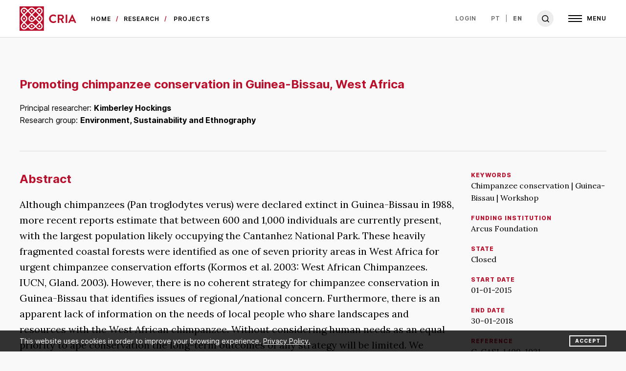

--- FILE ---
content_type: text/html; charset=UTF-8
request_url: https://cria.org.pt/en/projects/promoting-chimpanzee-conservation-in-guinea-bissau-west-africa
body_size: 9660
content:
<!DOCTYPE html>
<html lang="en">
<head>

    <meta charset="UTF-8">
    <meta name="viewport"
          content="width=device-width, user-scalable=no, initial-scale=1.0, maximum-scale=1.0, minimum-scale=1.0">
    <meta content='width=device-width, initial-scale=1, maximum-scale=1, user-scalable=no' name='viewport'>
    <meta name="referrer" content="origin"/>
    <meta id="token" name="csrf-token" content="JB026fAtmeSuqlWZ5JNskNFli7eSQtlzUo75eWPT">

    <!-- Google Tag Manager -->
    <script>(function (w, d, s, l, i) {
            w[l] = w[l] || [];
            w[l].push({
                'gtm.start':
                    new Date().getTime(), event: 'gtm.js'
            });
            var f = d.getElementsByTagName(s)[0],
                j = d.createElement(s), dl = l != 'dataLayer' ? '&l=' + l : '';
            j.async = true;
            j.src =
                'https://www.googletagmanager.com/gtm.js?id=' + i + dl;
            f.parentNode.insertBefore(j, f);
        })(window, document, 'script', 'dataLayer', 'GTM-TRH6BQC');</script>
    <!-- End Google Tag Manager -->

    
            <title>CRIA</title>
    
    <link href="https://fonts.googleapis.com/css2?family=Lora:ital,wght@0,400;0,500;0,600;1,400;1,500;1,600&amp;display=swap"
          rel="stylesheet">
    
    <link rel="alternate" hreflang="en" href="https://cria.org.pt/en/projects/promoting-chimpanzee-conservation-in-guinea-bissau-west-africa"/>

    
    <link rel="canonical" href="https://cria.org.pt/en/projects/promoting-chimpanzee-conservation-in-guinea-bissau-west-africa"/>

    
    <meta name="application-name" content="index.application_name"/>

    <link rel="apple-touch-icon" sizes="57x57" href="https://cria.org.pt/images/icons/apple-icon-57x57.png">
    <link rel="apple-touch-icon" sizes="60x60" href="https://cria.org.pt/images/icons/apple-icon-60x60.png">
    <link rel="apple-touch-icon" sizes="72x72" href="https://cria.org.pt/images/icons/apple-icon-72x72.png">
    <link rel="apple-touch-icon" sizes="76x76" href="https://cria.org.pt/images/icons/apple-icon-76x76.png">
    <link rel="apple-touch-icon" sizes="114x114" href="https://cria.org.pt/images/icons/apple-icon-114x114.png">
    <link rel="apple-touch-icon" sizes="120x120" href="https://cria.org.pt/images/icons/apple-icon-120x120.png">
    <link rel="apple-touch-icon" sizes="144x144" href="https://cria.org.pt/images/icons/apple-icon-144x144.png">
    <link rel="apple-touch-icon" sizes="152x152" href="https://cria.org.pt/images/icons/apple-icon-152x152.png">
    <link rel="apple-touch-icon" sizes="180x180" href="https://cria.org.pt/images/icons/apple-icon-180x180.png">
    <link rel="icon" type="image/png" sizes="192x192" href="https://cria.org.pt/images/icons/android-icon-192x192.png">
    <link rel="icon" type="image/png" sizes="32x32" href="https://cria.org.pt/images/icons/favicon-32x32.png">
    <link rel="icon" type="image/png" sizes="96x96" href="https://cria.org.pt/images/icons/favicon-96x96.png">
    <link rel="icon" type="image/png" sizes="16x16" href="https://cria.org.pt/images/icons/favicon-16x16.png">
    <link rel="manifest" href="https://cria.org.pt/images/icons/manifest.json">
    <meta name="msapplication-TileColor" content="#ffffff">
    <meta name="msapplication-TileImage" content="https://cria.org.pt/images/icons/ms-icon-144x144.png">
    <meta name="theme-color" content="#ffffff">

    <script src="https://cria.org.pt/js/public.js?id=1483271ba32295c88c04"></script>

    <link rel="stylesheet" href="https://cria.org.pt/css/public.css?id=31085319599922cf3617">

    
</head>

<body>

<!-- Google Tag Manager (noscript) -->
<noscript>
    <iframe src="https://www.googletagmanager.com/ns.html?id=GTM-TRH6BQC"
            height="0" width="0" style="display:none;visibility:hidden"></iframe>
</noscript>
<!-- End Google Tag Manager (noscript) -->

<!-- Loader -->
<div id="loader" class="img-loader d-flex align-items-center justify-content-center ">
    <img src="https://cria.org.pt/images/CRIA-loading.gif" alt="Loading">
</div>
<!-- Menu -->
<nav id="navbar" >
        <div id="header" class="container-fluid">
            <a href="/" class="navbar-brand">
                <img id="logo" src="https://cria.org.pt/images/CRIA-logo.svg" alt="CRIA logo">
            </a>

            <div id="page-path">
                                    <a href="\">Home</a><a>Research</a>  <a>Projects</a>
                                                                                                                                                                                                                                                                                                                                                                                                                                                                                                                                                                                                                                                                                                                    



                            </div>

            <div class="d-flex ml-auto">
                <div id="nav-login" class="d-none d-md-flex align-items-center">
                    
                    <a href="https://cria.org.pt/login">Login</a>
                </div>
                <div id="nav-lang" class="d-none d-md-flex align-items-center">
                                                                            <a class="" href="javascript:changeLanguage('pt')" >pt</a>
                                                        <a class=" active " href="javascript:changeLanguage('en')" >en</a>
                                                            </div>
                <a id="nav-search" onclick="toggleSearch()">
                    <img src="https://cria.org.pt/images/search-black.svg">
                </a>

                <div id="nav-menu" class="d-flex align-items-center">
                    <button id="open-nav" class="navbar-toggler d-flex align-items-center" onclick="toggleNav()" aria-label="Open">
                        <div>
                            <span></span>
                            <span></span>
                            <span></span>
                        </div>
                        <h5>Menu</h5>
                    </button>
                </div>
            </div>
        </div>
    </nav>
<nav id="main-nav">
    <div class="container-fluid">
        <div class="row">
            <div class="col-6 d-flex d-md-none">
                                                                                        <a class="lang-main-nav" href="javascript:changeLanguage('pt')" >Português</a>
                                                                                                                        <a class="login-main-nav" href="https://cria.org.pt/login" onclick="toggleLogin()">Login</a>
            </div>
            <div class="col-6 col-md-12">
                <button id="close-nav" class="navbar-toggler" onclick="toggleNav()" aria-label="Close">
                    <span></span>
                    <span></span>
                </button>
            </div>
        </div>

        <div class="row">
    <div class="col-12 d-block d-md-none">
        <hr>
    </div>
                            <div class="col-12">
                                    <h5>CRIA</h5>
                                                                    <a id="nav-item-1" class=""  href="https://cria.org.pt/en/about" >About</a>
                                                                                            <a id="nav-item-2" class=""  href="https://cria.org.pt/en/governing-bodies" >Governing Bodies</a>
                                                                                            <a id="nav-item-3" class=""  href="https://cria.org.pt/en/comissao-externa-de-acompanhamento" >External Supervision Committee</a>
                                                                                            <a id="nav-item-4" class=""  href="https://cria.org.pt/en/ethics-comitee" >Ethics Committee</a>
                                                                                            <a id="nav-item-5" class=""  href="https://cria.org.pt/en/plano-para-a-igualdade-de-genero" >Gender Equality Plan</a>
                                                                                            <a id="nav-item-6" class=""  href="https://cria.org.pt/en/documents" >Documents</a>
                                                                                            <a id="nav-item-7" class=""  href="https://cria.org.pt/en/networks-and-partnerships" >Networks and Partnerships</a>
                                                                                            <a id="nav-item-8" class=""  href="https://cria.org.pt/en/jobs-scholarships" >Jobs and Fellowships</a>
                                                                                            <a id="nav-item-9" class=""  href="https://cria.org.pt/en/contacts" >Contacts</a>
                                                                        </div>
                            <div class="col-12">
                    <hr>
                </div>

            <div class="col-12">
                                                        <a id="nav-item-10" class="" href="https://cria.org.pt/en/in2past">IN2PAST</a>
                                                </div>
                            <div class="col-12">
                    <hr>
                </div>

            <div class="col-12">
                                                        <a id="nav-item-11" class="" href="https://cria.org.pt/en/people">People</a>
                                                </div>
                            <div class="col-12">
                    <hr>
                </div>

            <div class="col-12">
                                    <h5>Research</h5>
                                                                    <a id="nav-item-12" class=" active "  href="https://cria.org.pt/en/projects" >Projects</a>
                                                                                            <a id="nav-item-13" class=""  href="https://cria.org.pt/en/publications" >Publications</a>
                                                                                            <a id="nav-item-14" class=""  href="https://cria.org.pt/en/research-groups" >Research Groups</a>
                                                                                            <a id="nav-item-15" class=""  href="https://cria.org.pt/en/thematic-lines" >Thematic Lines</a>
                                                                                            <a id="nav-item-16" class=""  href="https://cria.org.pt/en/laboratories" >Laboratories</a>
                                                                                            <a id="nav-item-17" class=""  href="https://cria.org.pt/en/ressources" >Resources</a>
                                                                        </div>
                            <div class="col-12">
                    <hr>
                </div>

            <div class="col-12">
                                    <h5>TRAINING / OUTREACH</h5>
                                                                    <a id="nav-item-18" class=""  href="https://cria.org.pt/en/doctoral-programmes" >Doctoral Programmes</a>
                                                                                            <a id="nav-item-19" class=""  href="https://cria.org.pt/en/masters" >Masters Courses</a>
                                                                                            <a id="nav-item-20" class=""  href="https://cria.org.pt/en/cria-courses" >CRIA Courses</a>
                                                                        </div>
                            <div class="col-12">
                    <hr>
                </div>

            <div class="col-12">
                                                        <a id="nav-item-21" class="" href="https://cria.org.pt/en/events">Events</a>
                                                </div>
                            <div class="col-12">
                    <hr>
                </div>

            <div class="col-12">
                                    <h5>SCIENCE COMMUNICATION</h5>
                                                                    <a id="nav-item-22" class=""  href="https://cria.org.pt/en/anthropology-channel" >Anthropology Channel</a>
                                                                                            <a id="nav-item-23" class=""  href="https://cria.org.pt/en/CRIAções" >CRIAções</a>
                                                                                            <a id="nav-item-24" class=""  href="https://cria.org.pt/en/radio-cria-3" >Radio CRIA</a>
                                                                                            <a id="nav-item-25" class=""  href="https://cria.org.pt/en/cria-in-the-media" >CRIA in the Media</a>
                                                                                            <a id="nav-item-26" class=""  href="https://cria.org.pt/en/news" >News</a>
                                                                                            <a id="nav-item-27" class=""  href="https://cria.org.pt/en/newsletter" >Newsletter</a>
                                                                                            <a id="nav-item-28" class=""  href="https://cria.org.pt/en/media-kit" >Media Kit</a>
                                                                        </div>
                            <div class="col-12">
                    <hr>
                </div>

            <div class="col-12">
                                    <h5>Publishing</h5>
                                                                    <a id="nav-item-29" class=""  href="https://cria.org.pt/en/etnografica" >Etnográfica</a>
                                                                                            <a id="nav-item-30" class=""  href="https://cria.org.pt/en/etnografica-press" >Etnográfica Press</a>
                                                                                            <a id="nav-item-31" class=""  href="https://cria.org.pt/en/working-papers" >Working Papers</a>
                                                                        </div>
            

    </div>

</nav>

<div id="search-bar">
    <div class="container-fluid">
        <a href="/" class="navbar-brand">
            <img id="logo" src="https://cria.org.pt/images/CRIA-logo.svg" alt="CRIA logo">
        </a>
    </div>
    <div class="container-fluid">
        <div class="row">
            <div class="col-12">
                <input id="search-input-header" class="search-input" type="text" placeholder="Search">
            </div>
        </div>
    </div>
</div>








































































































































<!-- Content -->
<section id="content" style="height: auto!important">
        <div class="page-wrapper">
        <div class="page-content">
            <header class="proj">
                <div class="container-fluid">
                    <div class="row">
                        <div class="col-12 col-xl-9">
                            <h3 class="mb-20">Promoting chimpanzee conservation in Guinea-Bissau, West Africa</h3>
                                                        <p class="smaller project-second-header">Principal researcher: <a href="/people/kimberley-hockings"
                                     class="bold">Kimberley Hockings</a></p>
                                                                                                                <p class="smaller project-second-header">Research group: <a href="https://cria.org.pt/research-group/desafios-ambientais-sustentabilidade-etnografia"
                                     class="bold">Environment, Sustainability and Ethnography</a></p>
                        </div>
                    </div>
                </div>
            </header>

            <div class="container-fluid">
                <div class="row">
                    <div class="col-12">
                        <hr class="mb-40">
                    </div>
                </div>
                <div class="row">
                    <div class="col-12 col-xl-3 order-xl-2 proj-details">
                        
                                                    <div class="proj-detail">
                                <h5>Keywords</h5>
                                <p class="smaller">Chimpanzee conservation | Guinea-Bissau | Workshop</p>
                            </div>
                                                                                                    <div class="proj-detail">
                                <h5>Funding Institution</h5>
                                <p class="smaller">Arcus Foundation</p>
                            </div>
                                                                        <div class="proj-detail">
                            <h5>State</h5>
                                                            <p class="smaller"> Closed</p>
                                                    </div>
                                                    <div class="proj-detail">
                                <h5>Start date</h5>
                                <p class="smaller">01-01-2015</p>
                            </div>
                                                                            <div class="proj-detail">
                                <h5>End date</h5>
                                <p class="smaller">30-01-2018</p>
                            </div>
                                                                            <div class="proj-detail">
                                <h5>Reference</h5>
                                <p class="smaller">G-GASJ-1409-1021</p>
                            </div>
                        
                                                                                                        
                        <div class="proj-detail proj-logos">
                                                                                                                                    <img src="https://cria.org.pt/download-file/2653/pdkRdNpcXwKGJa06hUBL">
                                                                                    </div>
                        <hr>
                    </div>
                    <div class="col-12 col-xl-9 order-xl-1">
                                                    <h3>Abstract</h3>
                            <p>Although chimpanzees (Pan troglodytes verus) were declared extinct in Guinea-Bissau in 1988, more recent reports estimate that between 600 and 1,000 individuals are currently present, with the largest population likely occupying the Cantanhez National Park. These heavily fragmented coastal forests were identified as one of seven priority areas in West Africa for urgent chimpanzee conservation efforts (Kormos et al. 2003: West African Chimpanzees. IUCN, Gland. 2003). However, there is no coherent strategy for chimpanzee conservation in Guinea-Bissau that identifies issues of regional/national concern. Furthermore, there is an apparent lack of information on the needs of local people who share landscapes and resources with the West African chimpanzee. Without considering human needs as an equal priority to ape conservation the long-term outcomes of any strategy will be limited. We propose to hold a participatory workshop in collaboration with key local and government stakeholders to achieve the following aims: 1) To increase awareness across all stakeholders present at the workshop of the endangered status of chimpanzees in Guinea-Bissau and to raise the national conservation profile of P.t.verus; 2) To identify the main conservation threats to chimpanzees in Guinea-Bissau, in particular in Cantanhez National Park (CNP), and use this information to develop of a strategy for chimpanzee conservation that takes into account the needs and opinions of local people; 3) To discuss potential strategies for communication of identified conservation threats to chimpanzees with the population (Bissau and CNP).</p>
                                                                    </div>

                </div>
            </div>
        </div>
    </div>
</section>

<!-- Footer -->
<footer class="" id="footer">
    <div class="container-fluid">
        <div class="row">
            <div class="col-8 col-md-8 col-xl-5">
                <h5>Newsletter</h5>
                <div id="footer-newsletter">


                        <input type="hidden" name="_token" value="JB026fAtmeSuqlWZ5JNskNFli7eSQtlzUo75eWPT">
                        <input type="email" name="email" id="email" placeholder="E-mail">


                    <button type="button" class="btn" onclick="subscribeNewsletter('email', 'footer')">Subscribe</button>

                </div>
                <p id="footer-newsletter-error"
                   class="smaller">Insert a valid email adress</p>
            </div>
            <div id="footer-social-media"
                 class="col-12 col-md-4 col-xl-7 d-flex justify-content-md-end align-items-md-end">
                <a href="https://www.facebook.com/cria.centroemredeinvestigacaoantropologia/" target="_blank" rel="noopener"><img src="https://cria.org.pt/images/icons/facebook-white.svg" alt="Facebook Icon"></a>
                <a href="https://www.instagram.com/cria_pt/?hl=pt" target="_blank" rel="noopener"><img src="https://cria.org.pt/images/icons/instagram-white.svg" alt="Instagram Icon"></a>
                <!--<a target="_blank" rel="noopener"><img src="imgs/icons/linkedin-white.svg" alt="Linkedin Icon"></a>-->
                <a href="https://twitter.com/_CRIA_" target="_blank" rel="noopener"><img src="https://cria.org.pt/images/icons/twitter-white.svg" alt="Twitter Icon"></a>
                <!--<a href="https://www.youtube.com/channel/UCrbVwWTcLHXuKxwuvs2OM2w" target="_blank" rel="noopener"><img src="imgs/icons/youtube-white.svg" alt="Youtube Icon"></a>-->
            </div>
        </div>
    </div>

    <div class="container-fluid">
        <div class="row">
            <div class="col-12">
                <hr/>
            </div>
        </div>
    </div>

    <div class="container-fluid">
        <div class="row">
            <div id="footer-logos" class="col-12 col-xl-8 d-xl-flex align-items-xl-center">
                <a style="margin-right: 2rem" href="http://iscte-iul.pt" target="_blank"><img src="https://cria.org.pt/images/logos/ISCTE-white.svg" alt="logo ISCTE" id="logo-iscte"></a>
                <a style="margin-right: 2rem" href="http://fcsh.unl.pt" target="_blank"><img src="https://cria.org.pt/images/logos/NOVAFCSH-white.svg" alt="logo NOVA FCSH" id="logo-nova"></a>
                <a style="margin-right: 2rem" href="http://uc.pt" target="_blank" ><img src="https://cria.org.pt/images/logos/UC-white.svg" alt="logo UC" id="logo-uc"></a>
                <a style="margin-right: 2rem" href="http://uminho.pt" target="_blank"><img src="https://cria.org.pt/images/logos/UMinho-white.svg" alt="logo UMinho" id="logo-uminho"></a>
                <a href="https://in2past.org/" target="_blank"><img src="https://cria.org.pt/images/logos/IN2PAST.png" alt="logo IN2PAST" id="logo-in2past"></a>
                <a href="http://fct.pt" target="_blank"><img src="https://cria.org.pt/images/logos/FCT-white.png" alt="logo FCT" id="logo-fct"></a>
                <a href="https://cienciavitae.pt" target="_blank"><img src="https://cria.org.pt/images/logos/CienciaVitae.svg" alt="logo CienciaVitae" id="logo-cienciavitae"></a>
            </div>

            <div id="footer-links" class="col-12 col-xl-4  d-xl-flex align-items-xl-center  justify-content-xl-end">
                                    <a href="https://cria.org.pt/en/contacts">Contacts</a>
                                    <a href="https://cria.org.pt/en/privacy-policy">Privacy policy</a>
                                <a href="/login">Login</a>
            </div>
        </div>
        <div class="row">
            <div class="col-12">
                <p class="footer-funding mb-0">Funded by FCT, I. P. (UID/4038/2025)</p>
                <p class="fba-design"><a href="https://fba.pt" target="_blank">Design: FBA</a></p>
            </div>
        </div>
    </div>


</footer>
<!-- Cookie -->
<div id="cookies-bar">
    <div class="container-fluid">
        <div class="row">
            <div class="col-12 col-md-10 d-flex align-items-center">
                <p class="smaller cookie-font">This website uses cookies in order to improve your browsing experience. <a href="/privacy-policy">Privacy Policy.</a></p>
            </div>
            <div class="col-12 col-md-2 d-flex">
                <button class="btn white-transparent ml-md-auto" onclick=closeCookies()>Accept</button>
            </div>
        </div>
    </div>
</div>
<!-- Browser Detect -->
<div class="modal fade" id="ieMessageModal" tabindex="-1" role="dialog" aria-labelledby="exampleModalCenterTitle" aria-hidden="true" data-backdrop="static" data-keyboard="false">
    <div class="modal-dialog modal-dialog-centered mx-auto col-lg-6" role="document">
        <div class="modal-content browser-detect-modal-content">
            <div class="mx-auto">
                <img id="logo" src="https://cria.org.pt/images/CRIA-logo.svg?w=200" class="mx-auto" alt="CRIA logo">
            </div>
            <div class="browser-detect-info">
                <p class="medium-txt blue-txt text-center modal-blue-txt bold">
                    Your web browser
                    (ClaudeBot 1)
                    is no longer supported and cannot display the web page you are visiting correctly.
                </p>
                <p class="medium-txt blue-txt text-center modal-blue-txt">
                    Update your browser for better security, speed and experience on this site.
                </p>
                <div class="browser-detect-download buttons-container text-center age-buttons">
                    <p class="medium-txt blue-txt text-center modal-blue-txt">
                        Download Google Chrome
                        <a href="https://www.google.com/chrome/?brand=CHBD&gclid=Cj0KCQiAoIPvBRDgARIsAHsCw0-3qG_V7P8P2WfcPnTEzbi0p7ZqFTM2rQkSO43OHLw_A3f9gXhEqS0aAsy1EALw_wcB&gclsrc=aw.ds" class="modal-btn">here</a>
                        or Firefox
                        <a href="https://www.mozilla.org/en-US/firefox/new/" class="modal-btn">here</a>.
                    </p>
                </div>
                <div class="buttons-container text-center age-buttons">
                    <a href="#" id="ieMessageEnter" data-dismiss="modal" class="modal-btn padding-between">Proceed to the website</a>
                </div>
                <div class="language-container gold-txt text-center age-buttons">
                                            <a href="javascript:changeLanguage('pt')" class="modal-btn">Português</a>
                                                    <span>/</span>
                                                                    <a href="javascript:changeLanguage('en')" class="modal-btn">Inglês</a>
                                                            </div>
            </div>
        </div>
    </div>
</div>
<div class="overlay"></div>
        
    
    
    <script>
        let scroll = 0;
        let pScroll = 0;
        
        
        
        
        
        
        
        
        
        
        

        
        
        
        
        

        
        
        
        

        $(document).ready(function() {
            setNav();
            $("body").css("padding-top", $("nav#navbar").innerHeight());
            $("header.image").css("margin-top", $("nav#navbar").innerHeight()*-1);


            // $(".page-wrapper").css("min-height", $(window).innerHeight() - $("nav#navbar").innerHeight());

            
            
            
            

            
            
            
            

            
            
            
            

            
            
            
            

            
            
            

            
            
            
            /*  $("nav#navbar").load("navbar.html", function(){

              });*/

            /*     $("nav#main-nav").load("main-nav.html", function(){
                     $(active).addClass("active");
                 }); */

            //     $("#login").load("login.html");

            //     $("#search-bar").load("search-bar.html");

            //  $("footer").load("footer.html");
        });

        $(window).on('load', function() {
            $("#loader").fadeOut();
        });

        $(window).scroll(function(){
            setNav();
        });

        $(window).resize(function(){
            setNav();
            $(".page-wrapper").css("min-height", $(window).innerHeight() - $("nav#navbar").innerHeight());
        });

        $(".overlay").click(function(){
            if ($('nav#main-nav').hasClass('open')) toggleNav();
            else if ($('#login').hasClass('open')) toggleLogin();
            else if ($('#forgotPassword').hasClass('open')) toggleForgotPassword();
            else toggleSearch();
        })

        function setNav(){
            scroll = $(window).scrollTop();

            if (scroll > 50 && pScroll < scroll) $("nav#navbar").addClass("scroll");
            else if (scroll <= 50 && pScroll > scroll) $("nav#navbar").removeClass("scroll");

            pScroll = scroll;
        }

        // function toggleClose(){
        //     toggleForgotPassword();
        //     toggleLogin();
        // }

        function toggleNav(){
            $("nav#main-nav").toggleClass('open');
            $("body").toggleClass("nav-open");
            $(".overlay").fadeToggle();
        }

        // function backBar(){
        //     toggleForgotPassword();
        // }
        //
        // function toggleForgotPassword(){
        //     $("#forgotPassword").toggleClass('open');
        //     $("body").toggleClass("nav-open");
        // }
        //
        // function toggleLogin(){
        //     $("#login").toggleClass('open');
        //     $("body").toggleClass("nav-open");
        //     $(".overlay").fadeToggle();
        // }

        function toggleSearch() {
            $("#search-bar").fadeToggle();
            $("body").toggleClass("nav-open");
            $(".overlay").fadeToggle();
        }

        // function togglePasswordReset() {
        //     $("#resetPassword").toggleClass('open');
        //     $("body").toggleClass("nav-open");
        //     $(".overlay").fadeToggle();
        // }

        //DEAL WITH CHANGE LANGUAGE
        function changeLanguage(code){
            window.location.href = window.location.href.replace('/en', '/'+ code);
        }

        function delay(callback, ms) {
            var timer = 0;
            return function() {
                var context = this, args = arguments;
                clearTimeout(timer);
                timer = setTimeout(function () {
                    callback.apply(context, args);
                }, ms || 0);
            };
        }

        $('#search-input-header').keyup(delay(function (e) {
            window.location.href = 'https://cria.org.pt/' + 'en' + '/search?q=' + this.value;
        }, 1000));


    </script>

<!-- Modal -->
<div style="background-color: transparent !important;" class="modal" id="newsletterMsg" tabindex="-1" role="dialog"
     aria-labelledby="newsletterMsg" aria-hidden="true">
    <div class="modal-dialog modal-dialog-centered" role="document">
        <div class="modal-content">
            <div class="modal-header">
                <h5 class="modal-title" id="newsletterMsg">Newsletter</h5>



            </div>
            <div class="modal-body">
                <p>You are now subscribed to our Newsletter.</p>
            </div>
            <div class="modal-footer">
                <button type="button" class="btn btn-primary"
                        data-dismiss="modal">Confirm</button>
            </div>
        </div>
    </div>
</div>

<script>

    //SUBSCRIBE NEWSLETTER
    function subscribeNewsletter(inputId, from){

        var validRegex = /^(([^<>()[\]\\.,;:\s@\"]+(\.[^<>()[\]\\.,;:\s@\"]+)*)|(\".+\"))@((\[[0-9]{1,3}\.[0-9]{1,3}\.[0-9]{1,3}\.[0-9]{1,3}\])|(([a-zA-Z\-0-9]+\.)+[a-zA-Z]{2,}))$/;
        var email = $('#'+inputId).val();

        if (email.match(validRegex)) {
            $.ajax({
                method: 'POST',
                url: 'https://cria.org.pt/en/newsletters/store',
                data: {
                    '_token': "JB026fAtmeSuqlWZ5JNskNFli7eSQtlzUo75eWPT",
                    email: email,
                },
                success: function (response) {
                    $('#'+inputId).val("");
                    $('#footer-newsletter-error').hide();
                    $('#newsletter-newsletter-error').removeClass('d-contents');
                    $('#newsletter-newsletter-error').addClass('d-none');
                    $('#newsletterMsg').modal('show');
                },
                error: function (error) {
                    $('#'+inputId).val("");
                    if(error.status == 422){
                        if(from == 'footer'){
                            $('#footer-newsletter-error').show();
                        }else{
                            $('#newsletter-newsletter-error').removeClass('d-none');
                            $('#newsletter-newsletter-error').addClass('d-contents');
                        }
                    }
                }
            });
        } else {
            if(from == 'footer'){
                $('#footer-newsletter-error').show();
            }else{
                $('#newsletter-newsletter-error').removeClass('d-none');
                $('#newsletter-newsletter-error').addClass('d-contents');
            }
        }
    }

    $(window).on('load', function () {
        $("#loader").fadeOut();
        $("#loader").hide();
    });

    //PRINT
    $('.print').click(function () {
        $('.social-links').hide();
        window.print();
        $('.social-links').show();
    });

    // HANDLE SOCIAL LINKS
    $('.social-links > a:first-child').mouseover(function () {
        $(this).addClass('active');
        $(this).next('span').addClass('active');
    });
    $('.social-links').mouseleave(function () {
        if ($(this).children('a:first-child').hasClass('active')) {
            $(this).children('a:first-child').removeClass('active');
            $(this).children('span').removeClass('active');
        }
    });

    //HOMEPAGE EVENTS CAROUSEL
    $('.carousel').on('slide.bs.carousel', function (event) {
        var indicators = $(this).find('.slide-indicators li');
        $(indicators).removeClass('active');
        $(indicators).eq(event.to).addClass('active');
    });

    //SMOOTH SCROLL TO SLIDE SECTION WHEN CLICK IN ARROW
    let startEvent = document.querySelector("#anchorClick")
    if (startEvent != null) {
        startEvent.addEventListener("click", function (e) {
            let hashval = startEvent.getAttribute("link")
            let target = document.querySelector(hashval)
            target.scrollIntoView({
                behavior: 'smooth',
                block: 'start'
            })
            history.pushState(null, null, hashval)
            e.preventDefault()
        });
    }


    var originalInput = $('#search-input').attr('placeholder');
    if (window.matchMedia('(max-width: 768px)').matches) {
        $('#search-input').attr('placeholder', 'Search');
    }

    //Search
    var imgSearch = $("img.search-icon");
    var searchReplaceGrey = imgSearch.attr('data-replacement');
    var searchOriginalSrc = imgSearch.attr("src");
    var searchSaveOriginalSrc = "";

    $(window).on('load', function () {
        //HOMEPAGE ANIMATION
        function getLineHeight() {
            var h = 120 - $(window).scrollTop() / 3
            return h;
        }

        $(window).scroll(function () {
            $(".scroll-line.ready").css({
                "height": getLineHeight()
            });
        });

        setTimeout((function () {
            $(".scroll-line").animate({
                "height": getLineHeight()
            }, 750, function () {
                $(".scroll-line").addClass("ready")
            });
        }), 1500);

        //LOADER
        window.toggleLoader = function (show) {
            if (show === undefined) {
                show = true;
            }
            show ? $('#loader').removeClass('hidden') : $('#loader').addClass('hidden');
                        // $('body').css('overflow', show ? 'hidden' : 'initial');
        };

        // HIDE LOADER
        toggleLoader(false);
    });


    $(document).ready(function () {
        // DEAL WITH COOKIE USE WARNING
        var acceptedCookies = localStorage.getItem('accepted-cookies');
        acceptedCookies !== null ? $('#cookies-bar').remove() : $('#cookies-bar').removeClass('hidden');

        $('#cookies-bar .btn').click(function () {
            localStorage.setItem('accepted-cookies', '1');

            $('#cookies-bar').animate({bottom: '-' + $('#cookies-bar').outerHeight() + 'px'}, 400, function () {
                $('#cookies-bar').remove();
            });
        });

        // HANDLE INPUT FOCUS AND FOCUSOUT
        $(document).on('focus', '.generic-search input', function () {
            $(this).parents('.generic-search').find('.input-group-text').addClass('active');
        }).on('focusout', '.generic-search input', function () {
            $(this).parents('.generic-search').find('.input-group-text').removeClass('active');
        });

        // HANDLE HEADER WHEN DOCUMENT READY
        let link_submenu = document.querySelector('.sub-nav .nav-link.active')
        if (link_submenu != null) {
            let submenu = link_submenu.closest("div[data-parent-id]")
            var children = $('#header [data-parent-id="' + submenu.getAttribute('data-parent-id') + '"]');
            $(children).find('ul').css('margin-left', $('#header > .container li:first-child > a')[0].offsetLeft + 'px');
            $(children).addClass('active').show();
            if (window.matchMedia('(mpain-width: 1200px)').matches) {
                $("#content").stop().css({marginTop: '51px'}, {duration: 300});
            }
        }

        // HANDLE HEADER
        $('#header [data-menu-id]').mouseenter(function () {
            var hideOthers = $(this).parents('.sub-nav').length > 0 ? $(this).parents('.sub-nav').nextAll('.active[data-parent-id]') : $('.active[data-parent-id]');
            $(hideOthers).removeClass('active').stop().clearQueue().slideUp(200);
            var children = $('#header [data-parent-id="' + $(this).data("menu-id") + '"]');
            $(children).find('ul').css('margin-left', $('#header > .container li:first-child > a')[0].offsetLeft + 'px');
            $(children).addClass('active').stop().clearQueue().slideDown(300);
            let scrollAmount = window.scrollY;
            if (children.length > 0 && link_submenu == null) {
                                if (scrollAmount <= 100) {
                    $("#content").stop().animate({marginTop: '51px'}, {duration: 300});
                }
                            } else if (children.length > 0 && link_submenu != null) {
                $("#content").stop().animate({marginTop: '51px'}, {duration: 300});
            } else if ($('.sub-nav').hasClass('active')) {

            } else {
                $("#content").stop().animate({marginTop: '0px'}, {duration: 300});
            }
        });

        $('#header').mouseleave(function () {
            let link_submenu = document.querySelector('.sub-nav .nav-link.active')
            if (link_submenu != null) {
                let submenu = link_submenu.closest("div[data-parent-id]")

                $('.active[data-parent-id]').removeClass('active').stop().clearQueue().slideUp(200);

                var children = $('#header [data-parent-id="' + submenu.getAttribute('data-parent-id') + '"]');
                $(children).find('ul').css('margin-left', $('#header > .container li:first-child > a')[0].offsetLeft + 'px');
                $(children).addClass('active').stop().clearQueue().slideDown(300);
                $("#content").stop().animate({marginTop: '51px'}, {duration: 300});
            } else {
                $('.active[data-parent-id]').removeClass('active').stop().clearQueue().slideUp(200);
                $("#content").stop().animate({marginTop: '0px'}, {duration: 300});
            }
        });

        $(window).on('scroll', function () {
            let scrollAmount = window.scrollY;

            if (scrollAmount > 150) {
                $('.active[data-parent-id]').slideUp(200);
                $('#header').addClass('menu-shadow')
            } else {
                $('.active[data-parent-id]').slideDown(300);
                $('#header').removeClass('menu-shadow')
            }
        });


        var oldposition = undefined;
        $('#toggle-menu').click(function () {

            var elem = $('#mobile-header > .menu');

            if (!$(elem).is(':visible')) {
                oldposition = $('#mobile-header').css("position");

                var headerTop = $('#mobile-header').outerHeight();
                $('#mobile-header').css({'z-index': '9999999'});
                $('#content, #footer').css('display', 'none');

                var headerHeight = window.innerHeight - headerTop;
                $(elem).css('top', headerTop + 'px');

                $(window).scrollTop(0);
                $(elem).stop().clearQueue().fadeIn(250);
                $('#mobile-header nav li:first-child').hide();

                $('#iconHamburger').toggleClass('d-none');
                $('#iconClose').toggleClass('d-none');

                            } else {

                $('#mobile-header').css({'position': oldposition, 'z-index': 'unset'});
                $('#content, #footer').css('display', 'block');

                $('#iconHamburger').toggleClass('d-none');
                $('#iconClose').toggleClass('d-none');

                
                $('#mobile-header nav li:first-child').show();
                $(elem).stop().clearQueue().fadeOut(250);
                $('body').css('overflow', 'initial');
            }
        });

        $('#mobile-header > .menu .nav-item').click(function () {
            if ($(this).find('.col-auto').length > 0) {
                var elem = $(this).find('.col-12');

                if (!$(elem).is(':visible')) {
                    $(elem).stop().clearQueue().slideDown(300);
                    $(this).find('img').css('transform', 'rotate(180deg)');
                } else {
                    $(this).find('img').css('transform', 'rotate(0deg)');
                    $(elem).stop().clearQueue().slideUp(200);
                }
            }
        });

        $("img").hover(function () {
                var img = $(this);
                var attr = img.attr('data-replacement');

                if (img.hasClass('search-icon')) {
                    searchSaveOriginalSrc = imgSearch.attr("src");
                    img.attr('src', searchReplaceGrey);
                } else {
                    if (typeof attr !== typeof undefined && attr !== false) {
                        img.data('src', img.attr("src"));
                        // replace
                        img.attr("src", img.data('replacement'));
                    }
                }
            },
            function () {
                var img = $(this);
                var attr = img.attr('data-replacement');

                if (img.hasClass('search-icon')) {
                    img.attr('src', searchSaveOriginalSrc);
                } else {
                    // restore src
                    if (typeof attr !== typeof undefined && attr !== false) {
                        $(this).attr('src', img.data('src'));
                    }
                }
            });

        $(window).scroll(function () {
            let header = document.querySelector('#header');

            if (header.getAttribute('homepage') == 'true') {
                if (window.scrollY > 150) {
                    header.classList.add('scroll')
                } else {
                    header.classList.remove('scroll')
                }
            }

            if ($(window).scrollTop() > 0 && $("#header").hasClass("home-nav")) {
                // store current src in image data
                if (typeof searchReplaceGrey !== typeof undefined && searchReplaceGrey !== false) {
                    imgSearch.data('src', imgSearch.attr("src"));
                    // replace

                    var searchDelayReplace = function () {
                        if ($(window).scrollTop() > 100) {
                            imgSearch.attr("src", searchHomeBlack);
                        }
                    };
                    setTimeout(searchDelayReplace, 400);
                }
            }

            if ($(window).scrollTop() == 0 && $("#header").hasClass("home-nav")) {
                // restore src
                if (typeof searchReplaceGrey !== typeof undefined && searchReplaceGrey !== false) {
                    imgSearch.attr('src', searchOriginalSrc);
                }
            }
        });

        //BROWSER DETECT
        
        $("#ieMessageEnter").click(function () {
            $('#ieMessageModal').modal('hide');
        });

        $(".governing-bodies-html-editor > p").each(function () {
            $(this).addClass("mb-0");
        });

        $(".governing-bodies-html-editor > p > a").each(function () {
            $(this).addClass("bold");
        });

    });

    //CHANGE HEADER BACKGROUNG WITH SCROLL IN HOMEPAGE
    window.addEventListener('scroll', function () {
        let header = document.querySelector('#header')

        if (header.getAttribute('homepage') == 'true') {
            if (window.scrollY > 150) {
                header.classList.add('scroll')
            } else {
                header.classList.remove('scroll')
            }
        }
    }, false);

    //FIX MOBILE MENU WITH DEFAULT  PROPERTIES WHEN RESIZE WINDOW
    $(window).on('resize', function () {
        var win = $(this); //this = window

        if (win.width() >= 1200) {
            var elem = $('#mobile-header > .menu');
            $(elem).stop().clearQueue().fadeOut(250);
            if ($('#iconHamburger').hasClass('d-none')) {
                $('#iconHamburger').toggleClass('d-none');
                $('#iconClose').toggleClass('d-none');
                $('li.nav-item.pr-16').show();
            }
        }

        if (window.matchMedia('(max-width: 768px)').matches) {
            $('#search-input').attr('placeholder', 'Search');
        } else {
            $('#search-input').attr('placeholder', originalInput);
        }

        let link_submenu = document.querySelector('.sub-nav .nav-link.active');

        if (window.matchMedia('(max-width: 1199px)').matches) {
            $("#content").stop().css({marginTop: '0px'}, {duration: 300});
        } else if (link_submenu != null) {
            $("#content").stop().css({marginTop: '51px'}, {duration: 300});
        }
    });

    // SHOW LOADER ON PAGE UNLOAD
    $(window).on('beforeunload', function () {
        toggleLoader();
    });

    $(window).bind("pageshow", function (event) {
        if (event.originalEvent.persisted) {
            window.location.reload()
        }
    });

    $('.avoid-loader').click(function () {
        setTimeout(function () {
            toggleLoader(false);
        }, 500);
    });

    function closeCookies() {
        $("#cookies-bar").fadeOut();
    }
</script>
</body>
</html>

--- FILE ---
content_type: image/svg+xml
request_url: https://cria.org.pt/images/logos/UMinho-white.svg
body_size: 8405
content:
<?xml version="1.0" encoding="utf-8"?>
<!-- Generator: Adobe Illustrator 24.0.3, SVG Export Plug-In . SVG Version: 6.00 Build 0)  -->
<svg version="1.0" id="Layer_1" xmlns="http://www.w3.org/2000/svg" xmlns:xlink="http://www.w3.org/1999/xlink" x="0px" y="0px"
	 viewBox="0 0 60 53" style="enable-background:new 0 0 60 53;" xml:space="preserve">
<style type="text/css">
	.st0{fill-rule:evenodd;clip-rule:evenodd;fill:#FFFFFF;}
</style>
<path class="st0" d="M5.94,48.98l0,3.94l-0.98,0l0-2.61c0-0.01,0-0.03-0.01-0.08c0-0.04,0-0.06,0-0.08l0.01-0.27
	c0-0.02,0-0.08,0-0.17c-0.01,0.06-0.04,0.17-0.08,0.35l-0.03,0.15l-0.65,2.71H3.43l-0.63-2.61c-0.05-0.24-0.09-0.44-0.12-0.59
	l0,0.14v0.3v0.16l0,2.61l-0.98,0l0-3.94l1.55,0l0.48,1.99c0.07,0.28,0.1,0.5,0.12,0.66c0.02-0.14,0.05-0.33,0.1-0.58l0.01-0.08
	l0.41-1.99L5.94,48.98z"/>
<path class="st0" d="M7.49,48.98v0.79H6.6v-0.79L7.49,48.98z M7.49,50.14l0,2.78H6.6l0-2.78H7.49z"/>
<path class="st0" d="M8.97,50.14v0.31c0.31-0.28,0.63-0.41,0.94-0.41c0.12,0,0.23,0.03,0.33,0.09c0.1,0.06,0.18,0.14,0.23,0.24
	c0.08,0.16,0.12,0.41,0.12,0.76l0,1.79H9.7l0-1.79c0-0.25-0.1-0.38-0.29-0.38c-0.14,0-0.29,0.07-0.44,0.22l0,1.95l-0.89,0l0-2.78
	H8.97z"/>
<path class="st0" d="M12.07,48.98l0,1.49c0.08-0.09,0.18-0.17,0.3-0.24c0.22-0.12,0.42-0.18,0.6-0.18c0.13,0,0.25,0.03,0.36,0.09
	c0.11,0.06,0.19,0.14,0.24,0.24c0.08,0.15,0.12,0.39,0.12,0.7l0,1.85H12.8l0-1.78c0-0.11-0.01-0.18-0.04-0.23
	c-0.06-0.1-0.14-0.15-0.26-0.15c-0.14,0-0.28,0.07-0.42,0.22l0,1.94h-0.89l0-3.94L12.07,48.98z"/>
<path class="st0" d="M15.48,50.68c-0.27,0-0.4,0.27-0.4,0.82c0,0.28,0.03,0.48,0.08,0.61c0.07,0.17,0.18,0.25,0.33,0.25
	c0.18,0,0.31-0.12,0.37-0.36c0.03-0.14,0.05-0.33,0.05-0.57C15.9,50.93,15.76,50.68,15.48,50.68z M15.52,50.04
	c0.49,0,0.85,0.19,1.08,0.56c0.15,0.24,0.23,0.54,0.23,0.89c0,0.48-0.12,0.85-0.36,1.11c-0.24,0.26-0.57,0.39-1,0.39
	c-0.49,0-0.85-0.17-1.07-0.51c-0.17-0.26-0.26-0.58-0.26-0.96c0-0.25,0.04-0.47,0.12-0.67c0.08-0.2,0.19-0.37,0.33-0.5
	C14.83,50.15,15.14,50.04,15.52,50.04z"/>
<path class="st0" d="M2.63,42.42l0,2.58c0,0.17,0.01,0.3,0.02,0.37c0.02,0.12,0.07,0.22,0.16,0.29c0.08,0.06,0.17,0.09,0.28,0.09
	c0.17,0,0.3-0.06,0.39-0.19c0.07-0.09,0.1-0.28,0.1-0.55l0-2.58l0.98,0l0,2.58c0,0.22-0.01,0.39-0.04,0.52
	c-0.03,0.12-0.08,0.24-0.14,0.34c-0.25,0.38-0.68,0.57-1.3,0.57c-0.5,0-0.88-0.14-1.13-0.43c-0.15-0.16-0.23-0.35-0.26-0.57
	c-0.02-0.15-0.03-0.34-0.03-0.55l0-2.47L2.63,42.42z"/>
<path class="st0" d="M6.08,43.58l0,0.31c0.31-0.28,0.63-0.41,0.94-0.41c0.12,0,0.23,0.03,0.33,0.09c0.1,0.06,0.18,0.14,0.23,0.24
	c0.08,0.16,0.12,0.41,0.12,0.76l0,1.79l-0.89,0l0-1.79c0-0.25-0.1-0.38-0.29-0.38c-0.14,0-0.29,0.07-0.44,0.22l0,1.95l-0.89,0
	l0-2.78L6.08,43.58z"/>
<path class="st0" d="M9.18,42.42v0.79l-0.89,0v-0.79L9.18,42.42z M9.18,43.58l0,2.78l-0.89,0l0-2.78L9.18,43.58z"/>
<path class="st0" d="M12.13,43.58l-0.82,2.78h-0.99l-0.9-2.78l0.97,0l0.28,1.11c0.08,0.34,0.14,0.67,0.17,0.98
	c0.02-0.28,0.07-0.62,0.15-1.03l0.22-1.06H12.13z"/>
<path class="st0" d="M13.16,44.67l0.82,0c0-0.13-0.02-0.24-0.06-0.32c-0.07-0.15-0.18-0.23-0.35-0.23c-0.17,0-0.29,0.09-0.36,0.27
	C13.18,44.47,13.16,44.56,13.16,44.67z M13.98,45.48l0.82,0.07c-0.14,0.6-0.55,0.89-1.24,0.89c-0.46,0-0.8-0.14-1.03-0.42
	c-0.2-0.25-0.3-0.59-0.3-1.01c0-0.45,0.1-0.8,0.3-1.07c0.12-0.16,0.28-0.28,0.48-0.36c0.18-0.07,0.36-0.1,0.55-0.1
	c0.37,0,0.67,0.12,0.89,0.35c0.17,0.18,0.28,0.41,0.33,0.68c0.01,0.07,0.02,0.28,0.04,0.64l-1.65,0c0,0.16,0.02,0.28,0.04,0.37
	c0.03,0.09,0.08,0.16,0.16,0.21c0.07,0.04,0.14,0.06,0.22,0.06C13.79,45.8,13.92,45.7,13.98,45.48z"/>
<path class="st0" d="M17.22,43.51l0,0.84c-0.07-0.02-0.13-0.03-0.2-0.03c-0.21,0-0.4,0.06-0.56,0.18c-0.1,0.08-0.19,0.18-0.26,0.32
	l0,1.53h-0.89l0-2.78h0.89v0.25c0,0,0,0.03,0,0.06c0,0.02,0,0.04,0,0.07c0,0.03,0,0.1,0.01,0.2c0.08-0.16,0.17-0.28,0.27-0.38
	c0.19-0.19,0.4-0.28,0.62-0.28C17.11,43.5,17.16,43.5,17.22,43.51z"/>
<path class="st0" d="M19.64,44.26l-0.81,0.07c-0.02-0.17-0.1-0.25-0.25-0.25c-0.09,0-0.16,0.03-0.21,0.09
	c-0.03,0.04-0.05,0.09-0.05,0.15c0,0.12,0.06,0.2,0.17,0.25c0.03,0.01,0.19,0.05,0.49,0.11c0.52,0.1,0.77,0.38,0.77,0.83
	c0,0.28-0.1,0.51-0.31,0.69c-0.2,0.17-0.5,0.25-0.89,0.25c-0.64,0-0.98-0.28-1.03-0.85l0.83-0.05c0.02,0.21,0.13,0.31,0.31,0.31
	c0.1,0,0.18-0.04,0.23-0.11c0.03-0.04,0.04-0.09,0.04-0.14c0-0.15-0.11-0.24-0.34-0.28c-0.22-0.04-0.38-0.08-0.47-0.1
	s-0.18-0.07-0.25-0.12c-0.23-0.15-0.35-0.38-0.35-0.7c0-0.28,0.11-0.51,0.32-0.69c0.18-0.16,0.44-0.23,0.78-0.23
	c0.21,0,0.39,0.04,0.55,0.11c0.16,0.07,0.28,0.17,0.36,0.29C19.58,43.98,19.62,44.1,19.64,44.26z"/>
<path class="st0" d="M21.1,42.42l0,0.79l-0.89,0v-0.79L21.1,42.42z M21.1,43.58l0,2.78h-0.89l0-2.78H21.1z"/>
<path class="st0" d="M23.31,44.45c-0.1-0.17-0.23-0.25-0.38-0.25c-0.17,0-0.29,0.1-0.36,0.31c-0.04,0.12-0.06,0.27-0.06,0.46
	c0,0.29,0.05,0.51,0.14,0.66c0.07,0.12,0.17,0.17,0.29,0.17c0.15,0,0.27-0.09,0.37-0.26l0-0.11v-0.15v-0.1L23.31,44.45z
	 M24.19,42.42l0,3.94h-0.77l-0.04-0.29c-0.22,0.24-0.47,0.36-0.74,0.36c-0.37,0-0.65-0.17-0.85-0.51c-0.14-0.26-0.22-0.58-0.22-0.96
	c0-0.42,0.08-0.75,0.25-1.01c0.1-0.15,0.22-0.27,0.36-0.35c0.14-0.08,0.3-0.13,0.45-0.13c0.25,0,0.48,0.12,0.68,0.36l0-1.42
	L24.19,42.42z"/>
<path class="st0" d="M26.34,45.1c-0.15,0.02-0.3,0.06-0.45,0.12c-0.2,0.08-0.3,0.19-0.3,0.35c0,0.08,0.03,0.14,0.09,0.18
	c0.05,0.03,0.1,0.05,0.17,0.05c0.15,0,0.32-0.06,0.49-0.19L26.34,45.1z M25.63,44.45l-0.86-0.11c0.04-0.22,0.11-0.39,0.23-0.51
	c0.21-0.23,0.56-0.35,1.03-0.35c0.46,0,0.8,0.11,0.99,0.31c0.11,0.12,0.18,0.26,0.19,0.42c0.01,0.1,0.01,0.24,0.01,0.42l0,0.71
	c0,0.52,0.01,0.86,0.04,1.02h-0.85l-0.03-0.23c-0.26,0.2-0.53,0.31-0.83,0.31c-0.27,0-0.48-0.07-0.64-0.2
	c-0.17-0.15-0.26-0.34-0.26-0.57c0-0.3,0.13-0.54,0.4-0.71c0.21-0.14,0.62-0.27,1.22-0.4l0.07-0.01c0-0.04,0-0.06,0-0.07
	c0-0.13-0.02-0.23-0.07-0.27c-0.06-0.05-0.14-0.08-0.25-0.08C25.8,44.12,25.67,44.23,25.63,44.45z"/>
<path class="st0" d="M29.43,44.45c-0.1-0.17-0.23-0.25-0.38-0.25c-0.17,0-0.29,0.1-0.36,0.31c-0.04,0.12-0.06,0.27-0.06,0.46
	c0,0.29,0.05,0.51,0.14,0.66c0.07,0.12,0.17,0.17,0.29,0.17c0.15,0,0.27-0.09,0.37-0.26v-0.11v-0.15v-0.1L29.43,44.45z M30.31,42.42
	l0,3.94h-0.77l-0.04-0.29c-0.22,0.24-0.47,0.36-0.74,0.36c-0.37,0-0.65-0.17-0.85-0.51c-0.14-0.26-0.22-0.58-0.22-0.96
	c0-0.42,0.08-0.75,0.25-1.01c0.1-0.15,0.22-0.27,0.36-0.35c0.14-0.08,0.3-0.13,0.45-0.13c0.25,0,0.48,0.12,0.68,0.36l0-1.42
	L30.31,42.42z"/>
<path class="st0" d="M31.71,44.67h0.82c0-0.13-0.02-0.24-0.06-0.32c-0.07-0.15-0.18-0.23-0.35-0.23c-0.17,0-0.29,0.09-0.36,0.27
	C31.73,44.47,31.72,44.56,31.71,44.67z M32.53,45.48l0.82,0.07c-0.14,0.6-0.55,0.89-1.24,0.89c-0.46,0-0.8-0.14-1.03-0.42
	c-0.2-0.25-0.3-0.59-0.3-1.01c0-0.45,0.1-0.8,0.3-1.07c0.12-0.16,0.28-0.28,0.48-0.36c0.18-0.07,0.36-0.1,0.55-0.1
	c0.37,0,0.67,0.12,0.89,0.35c0.17,0.18,0.28,0.41,0.33,0.68c0.01,0.07,0.02,0.28,0.04,0.64l-1.65,0c0,0.16,0.02,0.28,0.04,0.37
	c0.02,0.09,0.08,0.16,0.16,0.21c0.07,0.04,0.14,0.06,0.22,0.06C32.34,45.8,32.48,45.7,32.53,45.48z"/>
<path class="st0" d="M36.95,44.45c-0.1-0.17-0.23-0.25-0.38-0.25c-0.17,0-0.29,0.1-0.36,0.31c-0.04,0.12-0.06,0.27-0.06,0.46
	c0,0.29,0.05,0.51,0.14,0.66c0.07,0.12,0.17,0.17,0.29,0.17c0.15,0,0.27-0.09,0.37-0.26v-0.11v-0.15v-0.1V44.45z M37.84,42.42
	l0,3.94l-0.77,0l-0.04-0.29c-0.22,0.24-0.47,0.36-0.74,0.36c-0.37,0-0.65-0.17-0.85-0.51c-0.14-0.26-0.22-0.58-0.22-0.96
	c0-0.42,0.08-0.75,0.25-1.01c0.1-0.15,0.22-0.27,0.36-0.35c0.14-0.08,0.3-0.13,0.45-0.13c0.25,0,0.48,0.12,0.68,0.36v-1.42
	L37.84,42.42z"/>
<path class="st0" d="M39.64,44.12c-0.27,0-0.4,0.27-0.4,0.82c0,0.28,0.03,0.48,0.08,0.61c0.07,0.17,0.18,0.25,0.33,0.25
	c0.18,0,0.31-0.12,0.37-0.36c0.03-0.14,0.05-0.33,0.05-0.57C40.06,44.37,39.92,44.12,39.64,44.12z M39.68,43.49
	c0.49,0,0.85,0.19,1.08,0.56c0.15,0.24,0.23,0.54,0.23,0.89c0,0.48-0.12,0.85-0.36,1.11c-0.24,0.26-0.57,0.39-1,0.39
	c-0.49,0-0.85-0.17-1.07-0.51c-0.17-0.26-0.26-0.58-0.26-0.96c0-0.25,0.04-0.47,0.12-0.67c0.08-0.2,0.19-0.37,0.33-0.5
	C38.98,43.59,39.29,43.49,39.68,43.49z"/>
<path class="st0" d="M0,0v29.86h59.72V0H0z M13.82,6.58c0-0.5,0.4-0.91,0.91-0.91c0.5,0,0.91,0.41,0.91,0.91l0,3.18
	c0,0.5-0.41,0.91-0.91,0.91c-0.5,0-0.91-0.41-0.91-0.91L13.82,6.58z M10.54,18.55l-2.77,1.57c-1.03,0.6-1.94-0.97-0.91-1.57
	l2.77-1.57C10.67,16.38,11.57,17.95,10.54,18.55z M12.65,14.93l-5.76-3.27c-1.03-0.6-0.13-2.17,0.9-1.57l5.76,3.26
	C14.59,13.96,13.69,15.53,12.65,14.93z M15.63,23.66c0,0.5-0.4,0.91-0.91,0.91c-0.5,0-0.91-0.41-0.91-0.91l0-6.63
	c0-0.5,0.41-0.91,0.91-0.91c0.5,0,0.91,0.41,0.91,0.91L15.63,23.66z M21.57,20.17l-2.69-1.62c-1.03-0.6-0.12-2.17,0.91-1.57
	l2.69,1.63C23.51,19.2,22.61,20.77,21.57,20.17z M22.52,11.64l-5.7,3.32c-1.03,0.6-1.94-0.97-0.91-1.57l5.7-3.32
	C22.65,9.48,23.56,11.05,22.52,11.64z"/>
</svg>


--- FILE ---
content_type: image/svg+xml
request_url: https://cria.org.pt/images/icons/instagram-white.svg
body_size: 829
content:
<?xml version="1.0" encoding="utf-8"?>
<!-- Generator: Adobe Illustrator 24.0.3, SVG Export Plug-In . SVG Version: 6.00 Build 0)  -->
<svg version="1.1" id="Layer_1" xmlns="http://www.w3.org/2000/svg" xmlns:xlink="http://www.w3.org/1999/xlink" x="0px" y="0px"
	 viewBox="0 0 200 200" style="enable-background:new 0 0 200 200;" xml:space="preserve">
<style type="text/css">
	.st0{fill:#FFFFFF;}
</style>
<g>
	<path class="st0" d="M100,14c47.4,0,86,38.6,86,86s-38.6,86-86,86s-86-38.6-86-86S52.6,14,100,14 M100,0C44.8,0,0,44.8,0,100
		s44.8,100,100,100s100-44.8,100-100S155.2,0,100,0L100,0z"/>
</g>
<g>
	<circle class="st0" cx="100" cy="102" r="12.7"/>
	<path class="st0" d="M121.2,56.4H78.8c-12.4,0-22.4,10-22.4,22.4v42.5c0,12.4,10,22.4,22.4,22.4h42.5c12.4,0,22.4-10,22.4-22.4
		V78.7C143.6,66.4,133.5,56.4,121.2,56.4z M100,126.7c-13.6,0-24.7-11.1-24.7-24.7c0-13.6,11.1-24.7,24.7-24.7
		c13.6,0,24.7,11.1,24.7,24.7C124.7,115.6,113.6,126.7,100,126.7z M123.2,80.2c-2.9,0-5.3-2.4-5.3-5.3c0-2.9,2.4-5.3,5.3-5.3
		s5.3,2.4,5.3,5.3C128.5,77.8,126.1,80.2,123.2,80.2z"/>
</g>
</svg>


--- FILE ---
content_type: image/svg+xml
request_url: https://cria.org.pt/images/logos/ISCTE-white.svg
body_size: 1556
content:
<?xml version="1.0" encoding="utf-8"?>
<!-- Generator: Adobe Illustrator 24.0.3, SVG Export Plug-In . SVG Version: 6.00 Build 0)  -->
<svg version="1.0" id="Layer_1" xmlns="http://www.w3.org/2000/svg" xmlns:xlink="http://www.w3.org/1999/xlink" x="0px" y="0px"
	 viewBox="0 0 117 30" style="enable-background:new 0 0 117 30;" xml:space="preserve">
<style type="text/css">
	.st0{fill:#FFFFFF;}
</style>
<g>
	<rect x="0.47" y="5.23" class="st0" width="5.37" height="24.1"/>
	<path class="st0" d="M27.04,15.4h-0.02h-8.47c-2.22,0-3.6-1.05-3.6-2.68c0-1.51,1.38-2.43,3.6-2.43h15.37h0.02V5.9h-0.02h-16H17.9
		c-5.23,0-8.53,2.64-8.53,6.94c0,4.27,3.3,6.94,8.53,6.94h0.02h9.18c2.22,0,3.6,1.05,3.6,2.72c0,1.51-1.38,2.43-3.6,2.43H11.06
		h-0.02v4.39h0.02h15.96h0.02c5.61,0,9.12-2.72,9.12-6.99C36.16,18.08,32.65,15.4,27.04,15.4z"/>
	<path class="st0" d="M76.98,25.44c-3.39,0-5.69-2.47-5.69-5.98V10.3H87.6V5.9H71.29V0.05h-5.02v19.66
		c0,6.11,4.35,10.25,10.71,10.25c6.32,0,10.51-4.11,10.66-10.15l-5.02,0C82.47,23.13,80.21,25.44,76.98,25.44z"/>
	<path class="st0" d="M96.52,19.81h19.98l-0.01-0.22h0v-1.97c0-0.74-0.06-1.46-0.16-2.15l0-0.08h-0.01
		c-0.96-6.04-5.85-10.15-12.5-10.15c-7.49,0-12.84,5.15-12.84,12.38c0,6.86,5.35,11.71,12.84,11.71h9.62l0.03-4.4h-9.62
		C100.25,24.93,97.42,22.94,96.52,19.81z M103.82,9.71c3.65,0,6.42,2.21,7.3,5.49c0.02,0.06,0.03,0.13,0.05,0.19H96.42
		c0.02-0.07,0.03-0.13,0.05-0.2C97.32,11.92,100.13,9.71,103.82,9.71z"/>
	<rect x="0.47" y="0" class="st0" width="5.36" height="1.98"/>
	<path class="st0" d="M51.46,25.52c-4.48,0-7.66-3.35-7.66-7.91c0-4.56,3.18-7.91,7.66-7.91c2.83,0,5.14,1.31,6.46,3.44l4.64-1.85
		c-2.08-3.73-6.09-6.06-11.1-6.06c-7.49,0-12.84,5.15-12.84,12.38S43.97,30,51.46,30c6.67,0,11.56-4.13,12.51-10.19l-5.11,0
		C58.02,23.25,55.19,25.52,51.46,25.52z"/>
</g>
</svg>


--- FILE ---
content_type: image/svg+xml
request_url: https://cria.org.pt/images/logos/UC-white.svg
body_size: 156582
content:
<?xml version="1.0" encoding="utf-8"?>
<!-- Generator: Adobe Illustrator 24.0.3, SVG Export Plug-In . SVG Version: 6.00 Build 0)  -->
<svg version="1.0" id="Layer_1" xmlns="http://www.w3.org/2000/svg" xmlns:xlink="http://www.w3.org/1999/xlink" x="0px" y="0px"
	 viewBox="0 0 237 42" style="enable-background:new 0 0 237 42;" xml:space="preserve">
<style type="text/css">
	.st0{opacity:0.5;}
	.st1{fill:#FFFFFF;}
	.st2{fill-rule:evenodd;clip-rule:evenodd;fill:#FFFFFF;}
</style>
<g>
	<g class="st0">
		<g>
			<path class="st1" d="M107.76,6.41c0.29,0.02,0.59,0.04,0.91,0.08c0.32,0.04,0.65,0.09,1.01,0.15c0.38-0.06,0.72-0.11,1.03-0.15
				c0.31-0.04,0.59-0.07,0.84-0.08l-0.01,0.29c-0.42,0.02-0.71,0.17-0.86,0.46c-0.15,0.29-0.23,1.02-0.23,2.21v0.37
				c0,1.05,0.03,1.82,0.09,2.31c0.06,0.49,0.16,0.88,0.31,1.17c0.2,0.39,0.47,0.69,0.83,0.89c0.36,0.2,0.78,0.31,1.27,0.31
				c0.94,0,1.61-0.31,2.01-0.92c0.4-0.62,0.6-1.7,0.6-3.26V8.95c0-0.93-0.08-1.53-0.24-1.79c-0.16-0.26-0.48-0.41-0.97-0.45V6.42
				c0.23,0.01,0.48,0.03,0.73,0.06c0.25,0.03,0.53,0.08,0.82,0.13c0.24-0.05,0.48-0.09,0.72-0.12c0.24-0.03,0.49-0.06,0.75-0.08V6.7
				c-0.43,0.02-0.72,0.14-0.87,0.37c-0.15,0.23-0.22,0.8-0.22,1.71v0.69v1.01c0,1.64-0.3,2.82-0.9,3.54
				c-0.6,0.73-1.56,1.09-2.89,1.09c-0.73,0-1.35-0.11-1.86-0.34c-0.51-0.23-0.91-0.57-1.19-1.01c-0.21-0.33-0.35-0.72-0.44-1.17
				c-0.09-0.45-0.13-1.06-0.13-1.84V8.9c0-0.96-0.08-1.56-0.23-1.8c-0.15-0.24-0.45-0.38-0.87-0.4V6.41z"/>
			<path class="st1" d="M120.35,10.95V9.4c0-1.21-0.09-1.95-0.26-2.23c-0.17-0.28-0.51-0.43-1.02-0.46V6.41
				c0.28,0.02,0.54,0.05,0.77,0.07c0.23,0.03,0.45,0.06,0.65,0.09c0.22-0.06,0.38-0.1,0.49-0.12c0.11-0.02,0.2-0.03,0.26-0.03
				c0.21,0,0.58,0.32,1.1,0.95l0.13,0.15c0.69,0.83,1.42,1.68,2.18,2.55c0.76,0.87,1.56,1.74,2.38,2.63V9.48
				c0-1.18-0.08-1.94-0.25-2.27c-0.16-0.33-0.47-0.5-0.92-0.51V6.41c0.2,0.01,0.42,0.03,0.66,0.07c0.24,0.03,0.52,0.08,0.85,0.15
				c0.38-0.07,0.68-0.12,0.89-0.15c0.21-0.03,0.4-0.05,0.57-0.06V6.7h-0.05c-0.42,0-0.7,0.25-0.85,0.75
				c-0.15,0.5-0.22,1.71-0.22,3.65v2.54c0,0.24,0,0.48,0.01,0.73c0.01,0.25,0.02,0.5,0.02,0.75c-0.15-0.04-0.3-0.07-0.44-0.09
				c-0.15-0.02-0.29-0.03-0.44-0.03c-1.04-1.27-2.05-2.47-3.02-3.59c-0.97-1.12-1.91-2.17-2.81-3.14v2.18
				c0,1.09,0.02,1.92,0.05,2.48c0.03,0.56,0.09,0.95,0.17,1.18c0.07,0.18,0.19,0.32,0.37,0.42c0.18,0.1,0.42,0.16,0.71,0.17v0.29
				c-0.26-0.01-0.53-0.04-0.81-0.07c-0.28-0.04-0.56-0.08-0.85-0.14c-0.34,0.07-0.64,0.11-0.87,0.15c-0.24,0.03-0.46,0.05-0.65,0.07
				l-0.01-0.29c0.47,0,0.78-0.18,0.94-0.54c0.16-0.36,0.24-1.33,0.24-2.9V10.95z"/>
			<path class="st1" d="M130.72,6.41c0.28,0.02,0.58,0.04,0.91,0.08c0.33,0.04,0.69,0.09,1.06,0.15c0.38-0.06,0.73-0.11,1.06-0.16
				c0.33-0.04,0.63-0.07,0.91-0.08v0.28c-0.46,0.03-0.76,0.18-0.92,0.44c-0.16,0.26-0.24,0.87-0.24,1.84v0.9v2.47
				c0,0.99,0.08,1.63,0.24,1.9c0.16,0.27,0.47,0.42,0.92,0.46v0.29c-0.28-0.02-0.58-0.04-0.91-0.08c-0.33-0.04-0.68-0.09-1.06-0.15
				c-0.46,0.07-0.84,0.13-1.15,0.16c-0.31,0.04-0.58,0.06-0.82,0.07v-0.29c0.46-0.03,0.76-0.18,0.92-0.44
				c0.16-0.26,0.24-0.88,0.24-1.85v-0.88V9.06c0-0.99-0.08-1.63-0.24-1.9c-0.16-0.27-0.47-0.43-0.92-0.46V6.41z"/>
			<path class="st1" d="M136.26,6.41c0.27,0.02,0.56,0.04,0.87,0.08c0.31,0.04,0.64,0.09,1,0.15c0.37-0.07,0.7-0.12,0.99-0.15
				c0.29-0.04,0.57-0.07,0.82-0.08V6.7c-0.24,0.02-0.41,0.07-0.52,0.15c-0.1,0.08-0.15,0.2-0.15,0.36c0,0.24,0.19,0.86,0.58,1.86
				c0.38,1,0.92,2.28,1.61,3.84c0.6-1.51,1.06-2.75,1.38-3.73c0.32-0.98,0.49-1.61,0.49-1.89c0-0.19-0.06-0.33-0.17-0.42
				c-0.11-0.09-0.29-0.15-0.54-0.18V6.41c0.21,0.01,0.43,0.03,0.68,0.06c0.25,0.03,0.51,0.08,0.79,0.14
				c0.27-0.06,0.53-0.1,0.77-0.13c0.24-0.03,0.48-0.05,0.7-0.07l0.01,0.29c-0.3,0.02-0.56,0.11-0.77,0.27
				c-0.21,0.16-0.41,0.43-0.6,0.81c-0.22,0.46-0.6,1.36-1.13,2.69c-0.53,1.34-1.12,2.86-1.77,4.57h-0.64
				c-0.64-1.59-1.23-3.02-1.79-4.3c-0.55-1.27-1-2.25-1.35-2.94c-0.21-0.42-0.4-0.7-0.58-0.84c-0.18-0.14-0.4-0.23-0.68-0.27V6.41z"
				/>
			<path class="st1" d="M147.02,6.41c0.3,0.02,0.6,0.05,0.9,0.09c0.3,0.04,0.6,0.09,0.91,0.16c0.43-0.08,0.92-0.14,1.46-0.18
				c0.55-0.04,1.15-0.06,1.8-0.06h0.42c0.34,0,0.56,0.02,0.65,0.06c0.09,0.04,0.14,0.12,0.14,0.23c0,0.04-0.01,0.09-0.04,0.15
				c-0.03,0.06-0.07,0.14-0.14,0.22c0.04,0.27,0.07,0.48,0.09,0.64c0.02,0.15,0.02,0.29,0.02,0.42c0,0.02,0,0.06-0.01,0.11
				c0,0.05-0.01,0.08-0.01,0.11h-0.36c-0.03-0.5-0.17-0.84-0.41-1.02c-0.24-0.19-0.71-0.28-1.38-0.28h-1.25
				c-0.01,0.31-0.02,0.62-0.03,0.93c-0.01,0.31-0.01,0.63-0.01,0.94v1.34h1.17c0.57,0,0.95-0.06,1.14-0.17
				c0.19-0.11,0.31-0.33,0.34-0.63l0.37,0.01c-0.01,0.16-0.03,0.32-0.07,0.5c-0.03,0.18-0.08,0.37-0.13,0.58
				c0.05,0.23,0.1,0.44,0.13,0.62c0.03,0.18,0.05,0.35,0.06,0.51l-0.37,0.01c-0.03-0.33-0.13-0.54-0.31-0.66
				c-0.18-0.11-0.58-0.17-1.21-0.17h-1.11v1.8c0,0.81,0.09,1.29,0.27,1.45c0.18,0.15,0.59,0.23,1.25,0.23c0.75,0,1.3-0.13,1.67-0.39
				c0.37-0.26,0.6-0.68,0.68-1.25h0.4c-0.03,0.33-0.07,0.61-0.13,0.86c-0.06,0.24-0.15,0.47-0.25,0.67
				c0.04,0.07,0.07,0.13,0.09,0.19c0.02,0.06,0.03,0.12,0.03,0.17c0,0.16-0.08,0.26-0.24,0.32c-0.16,0.06-0.56,0.08-1.18,0.08h-0.54
				c-0.66,0-1.23-0.02-1.7-0.06c-0.47-0.04-0.9-0.11-1.27-0.2c-0.36,0.08-0.68,0.14-0.99,0.18c-0.3,0.04-0.58,0.07-0.84,0.08v-0.29
				c0.46-0.03,0.77-0.18,0.93-0.44c0.16-0.27,0.24-0.96,0.24-2.09v-0.21v-0.42V9.87c0-0.17,0-0.35-0.01-0.53
				c0-0.18-0.01-0.27-0.01-0.28c0-0.99-0.08-1.63-0.24-1.9s-0.47-0.42-0.92-0.46V6.41z"/>
			<path class="st1" d="M161.35,10.69c0.76,1.53,1.39,2.58,1.89,3.15c0.5,0.57,1.02,0.85,1.56,0.85h0.08v0.29
				c-0.16,0.02-0.29,0.04-0.39,0.05c-0.11,0.01-0.21,0.01-0.3,0.01c-0.55,0-1-0.05-1.33-0.15c-0.34-0.1-0.64-0.26-0.9-0.48
				c-0.4-0.35-0.84-1-1.31-1.95c-0.17-0.35-0.3-0.6-0.4-0.76c-0.18-0.34-0.57-0.51-1.15-0.53c-0.17,0-0.31-0.01-0.41-0.01v1.16
				c0,1.03,0.08,1.67,0.24,1.94c0.16,0.27,0.47,0.41,0.92,0.44v0.29c-0.28-0.01-0.58-0.04-0.9-0.07c-0.32-0.04-0.67-0.09-1.04-0.16
				c-0.46,0.08-0.84,0.13-1.14,0.17c-0.3,0.03-0.57,0.06-0.83,0.07l-0.01-0.29c0.46-0.03,0.76-0.17,0.92-0.42
				c0.16-0.26,0.24-0.87,0.24-1.84v-0.9V9.08c0-1.03-0.08-1.67-0.25-1.94c-0.17-0.27-0.49-0.42-0.97-0.44l0.01-0.28
				c0.29,0.01,0.58,0.03,0.88,0.07c0.3,0.03,0.6,0.08,0.92,0.14c0.37-0.08,0.73-0.14,1.1-0.18c0.36-0.04,0.73-0.06,1.11-0.06
				c1.03,0,1.8,0.19,2.33,0.56C162.74,7.32,163,7.87,163,8.6c0,0.49-0.14,0.91-0.43,1.28C162.28,10.24,161.87,10.51,161.35,10.69z
				 M158.68,10.71c0.18,0.02,0.33,0.04,0.46,0.05c0.13,0.01,0.24,0.01,0.35,0.01c0.55,0,0.98-0.16,1.29-0.49
				c0.31-0.33,0.46-0.77,0.46-1.35c0-0.67-0.17-1.18-0.51-1.55c-0.34-0.37-0.82-0.55-1.44-0.55c-0.1,0-0.27,0.01-0.52,0.04
				c-0.03,0-0.05,0-0.07,0.01v0.07c-0.02,0.78-0.02,1.36-0.02,1.74V10.71z"/>
			<path class="st1" d="M166.59,14.89c0.03-0.17,0.07-0.33,0.11-0.49c0.04-0.15,0.09-0.3,0.15-0.44c-0.05-0.28-0.09-0.54-0.11-0.76
				c-0.02-0.22-0.03-0.44-0.03-0.64c0-0.03,0-0.08,0.01-0.15c0-0.07,0.01-0.12,0.01-0.15h0.41c0.04,0.75,0.26,1.35,0.66,1.78
				c0.4,0.43,0.93,0.65,1.6,0.65c0.52,0,0.94-0.14,1.25-0.41c0.31-0.27,0.47-0.64,0.47-1.09c0-0.4-0.13-0.74-0.38-1
				c-0.25-0.27-0.77-0.56-1.55-0.89c-0.93-0.39-1.57-0.78-1.91-1.16s-0.51-0.85-0.51-1.41c0-0.73,0.27-1.32,0.8-1.77
				c0.53-0.45,1.24-0.68,2.11-0.68c0.31,0,0.66,0.04,1.05,0.11c0.39,0.07,0.62,0.11,0.7,0.11c0.07,0,0.14-0.02,0.19-0.05
				c0.05-0.03,0.09-0.07,0.11-0.13l0.38,0.02c-0.03,0.13-0.07,0.26-0.11,0.39c-0.04,0.13-0.09,0.25-0.14,0.37
				c0.03,0.2,0.05,0.38,0.07,0.57c0.02,0.18,0.02,0.36,0.02,0.53c0,0.04,0,0.1-0.01,0.18c0,0.08-0.01,0.14-0.01,0.18h-0.4
				c-0.04-0.58-0.22-1.04-0.55-1.37c-0.33-0.33-0.76-0.49-1.29-0.49c-0.47,0-0.85,0.13-1.14,0.38c-0.29,0.25-0.43,0.59-0.43,1
				c0,0.67,0.71,1.31,2.13,1.92l0.06,0.02c0.83,0.36,1.42,0.73,1.76,1.12c0.34,0.38,0.51,0.86,0.51,1.42c0,0.75-0.29,1.36-0.88,1.84
				c-0.59,0.48-1.36,0.71-2.31,0.71c-0.43,0-0.88-0.07-1.34-0.22c-0.47-0.15-0.73-0.22-0.79-0.22c-0.08,0-0.15,0.02-0.2,0.05
				c-0.05,0.04-0.09,0.1-0.12,0.18L166.59,14.89z"/>
			<path class="st1" d="M174.83,6.41c0.28,0.02,0.58,0.04,0.91,0.08c0.33,0.04,0.69,0.09,1.06,0.15c0.38-0.06,0.73-0.11,1.06-0.16
				c0.32-0.04,0.63-0.07,0.91-0.08v0.28c-0.46,0.03-0.76,0.18-0.92,0.44c-0.16,0.26-0.24,0.87-0.24,1.84v0.9v2.47
				c0,0.99,0.08,1.63,0.24,1.9c0.16,0.27,0.47,0.42,0.92,0.46v0.29c-0.28-0.02-0.58-0.04-0.91-0.08c-0.33-0.04-0.68-0.09-1.06-0.15
				c-0.46,0.07-0.84,0.13-1.15,0.16c-0.31,0.04-0.58,0.06-0.82,0.07v-0.29c0.46-0.03,0.76-0.18,0.92-0.44
				c0.16-0.26,0.24-0.88,0.24-1.85v-0.88V9.06c0-0.99-0.08-1.63-0.24-1.9c-0.16-0.27-0.47-0.43-0.92-0.46V6.41z"/>
			<path class="st1" d="M182.7,14.74c-0.36,0.06-0.7,0.11-1.02,0.15c-0.32,0.04-0.63,0.07-0.92,0.08v-0.29
				c0.46-0.03,0.76-0.17,0.92-0.43s0.24-0.88,0.24-1.86v-0.88V8.97c0-0.97-0.08-1.58-0.24-1.84c-0.16-0.26-0.47-0.41-0.92-0.44
				l0.01-0.28c0.28,0.01,0.58,0.04,0.9,0.07c0.32,0.04,0.66,0.09,1.04,0.16c0.44-0.09,0.86-0.16,1.26-0.2
				c0.4-0.04,0.78-0.07,1.15-0.07c1.6,0,2.86,0.39,3.77,1.16c0.92,0.78,1.37,1.84,1.37,3.18c0,1.33-0.45,2.38-1.36,3.16
				c-0.91,0.77-2.15,1.16-3.73,1.16c-0.35,0-0.71-0.02-1.07-0.06C183.73,14.94,183.27,14.86,182.7,14.74z M183.54,11.55
				c0,1.03,0.01,1.69,0.02,1.98c0.02,0.29,0.04,0.49,0.08,0.59c0.07,0.18,0.21,0.31,0.43,0.39c0.22,0.08,0.54,0.12,0.97,0.12
				c1.06,0,1.88-0.33,2.47-0.99c0.59-0.66,0.89-1.58,0.89-2.75c0-1.3-0.32-2.31-0.97-3.02c-0.65-0.71-1.57-1.06-2.76-1.06
				c-0.22,0-0.41,0.01-0.58,0.02c-0.17,0.02-0.33,0.04-0.47,0.07c-0.03,0.34-0.05,0.75-0.06,1.23c-0.01,0.48-0.02,1.06-0.02,1.72
				V11.55z"/>
			<path class="st1" d="M195.66,6.27h0.91l1.66,4.27c0.1,0.26,0.24,0.61,0.41,1.07c0.78,2.05,1.45,3.08,2.02,3.08h0.01v0.29
				c-0.36-0.02-0.92-0.09-1.7-0.2l-0.17-0.02c-0.39,0.06-0.73,0.11-1.02,0.15c-0.3,0.04-0.57,0.06-0.82,0.08v-0.29
				c0.28-0.02,0.49-0.07,0.62-0.16c0.13-0.09,0.2-0.21,0.2-0.37c0-0.12-0.04-0.33-0.13-0.63c-0.09-0.3-0.21-0.69-0.38-1.16
				l-0.24-0.65c-0.24,0-0.47-0.01-0.69-0.01c-0.22,0-0.45,0-0.69,0c-0.31,0-0.58,0-0.81,0c-0.23,0-0.46,0-0.69,0.01l-0.22,0.56
				c-0.17,0.44-0.31,0.83-0.41,1.17c-0.1,0.34-0.15,0.58-0.15,0.71c0,0.18,0.06,0.31,0.17,0.39c0.11,0.08,0.31,0.13,0.58,0.14v0.29
				c-0.21-0.01-0.44-0.04-0.68-0.07c-0.24-0.04-0.5-0.09-0.79-0.15c-0.29,0.07-0.55,0.12-0.8,0.15c-0.25,0.04-0.48,0.06-0.69,0.07
				l-0.01-0.29h0.05c0.65,0,1.41-1.07,2.28-3.21c0.17-0.41,0.3-0.73,0.39-0.96L195.66,6.27z M195.66,7.95
				c-0.23,0.53-0.45,1.07-0.66,1.62c-0.22,0.55-0.43,1.1-0.63,1.65c0.28,0,0.55,0.01,0.8,0.01c0.25,0,0.48,0,0.69,0
				c0.27,0,0.47,0,0.61,0c0.14,0,0.27,0,0.4-0.01c-0.21-0.62-0.42-1.19-0.62-1.72C196.04,8.97,195.85,8.45,195.66,7.95z"/>
			<path class="st1" d="M203.81,14.74c-0.36,0.06-0.7,0.11-1.02,0.15c-0.32,0.04-0.63,0.07-0.92,0.08v-0.29
				c0.46-0.03,0.76-0.17,0.92-0.43s0.24-0.88,0.24-1.86v-0.88V8.97c0-0.97-0.08-1.58-0.24-1.84c-0.16-0.26-0.47-0.41-0.92-0.44
				l0.01-0.28c0.28,0.01,0.58,0.04,0.9,0.07c0.32,0.04,0.66,0.09,1.04,0.16c0.44-0.09,0.86-0.16,1.26-0.2
				c0.4-0.04,0.78-0.07,1.15-0.07c1.6,0,2.86,0.39,3.77,1.16c0.92,0.78,1.37,1.84,1.37,3.18c0,1.33-0.45,2.38-1.36,3.16
				c-0.91,0.77-2.15,1.16-3.73,1.16c-0.35,0-0.71-0.02-1.07-0.06C204.84,14.94,204.37,14.86,203.81,14.74z M204.65,11.55
				c0,1.03,0.01,1.69,0.02,1.98c0.02,0.29,0.04,0.49,0.08,0.59c0.07,0.18,0.21,0.31,0.43,0.39c0.22,0.08,0.54,0.12,0.97,0.12
				c1.06,0,1.88-0.33,2.47-0.99c0.59-0.66,0.89-1.58,0.89-2.75c0-1.3-0.32-2.31-0.97-3.02c-0.65-0.71-1.57-1.06-2.76-1.06
				c-0.22,0-0.41,0.01-0.58,0.02c-0.17,0.02-0.33,0.04-0.47,0.07c-0.03,0.34-0.05,0.75-0.06,1.23c-0.01,0.48-0.02,1.06-0.02,1.72
				V11.55z"/>
			<path class="st1" d="M213.4,6.41c0.3,0.02,0.6,0.05,0.9,0.09s0.6,0.09,0.91,0.16c0.43-0.08,0.92-0.14,1.46-0.18
				c0.55-0.04,1.15-0.06,1.8-0.06h0.42c0.34,0,0.56,0.02,0.65,0.06c0.09,0.04,0.14,0.12,0.14,0.23c0,0.04-0.01,0.09-0.04,0.15
				S219.56,7,219.5,7.08c0.04,0.27,0.07,0.48,0.09,0.64c0.02,0.15,0.02,0.29,0.02,0.42c0,0.02,0,0.06-0.01,0.11
				c0,0.05-0.01,0.08-0.01,0.11h-0.36c-0.03-0.5-0.17-0.84-0.41-1.02c-0.24-0.19-0.71-0.28-1.38-0.28h-1.25
				c-0.01,0.31-0.02,0.62-0.03,0.93c-0.01,0.31-0.01,0.63-0.01,0.94v1.34h1.17c0.57,0,0.95-0.06,1.14-0.17
				c0.19-0.11,0.31-0.33,0.34-0.63l0.37,0.01c-0.01,0.16-0.03,0.32-0.07,0.5c-0.03,0.18-0.08,0.37-0.14,0.58
				c0.05,0.23,0.1,0.44,0.13,0.62c0.03,0.18,0.05,0.35,0.06,0.51l-0.37,0.01c-0.03-0.33-0.14-0.54-0.31-0.66
				c-0.18-0.11-0.58-0.17-1.21-0.17h-1.11v1.8c0,0.81,0.09,1.29,0.27,1.45c0.18,0.15,0.59,0.23,1.25,0.23c0.75,0,1.3-0.13,1.67-0.39
				s0.6-0.68,0.68-1.25h0.4c-0.03,0.33-0.07,0.61-0.14,0.86c-0.06,0.24-0.15,0.47-0.25,0.67c0.04,0.07,0.07,0.13,0.09,0.19
				c0.02,0.06,0.03,0.12,0.03,0.17c0,0.16-0.08,0.26-0.24,0.32c-0.16,0.06-0.56,0.08-1.18,0.08h-0.54c-0.66,0-1.23-0.02-1.7-0.06
				c-0.47-0.04-0.9-0.11-1.27-0.2c-0.36,0.08-0.68,0.14-0.99,0.18c-0.3,0.04-0.58,0.07-0.84,0.08v-0.29
				c0.46-0.03,0.77-0.18,0.93-0.44c0.16-0.27,0.24-0.96,0.24-2.09v-0.21v-0.42V9.87c0-0.17,0-0.35-0.01-0.53
				c0-0.18-0.01-0.27-0.01-0.28c0-0.99-0.08-1.63-0.24-1.9s-0.47-0.42-0.92-0.46V6.41z"/>
			<path class="st1" d="M122.33,19.38l0.55,0.19c-0.09,0.34-0.18,0.64-0.25,0.9c-0.08,0.26-0.15,0.49-0.23,0.7
				c0.06,0.54,0.11,1.05,0.14,1.54c0.03,0.48,0.04,0.96,0.04,1.42h-0.8c-0.1-1.34-0.55-2.38-1.36-3.12c-0.8-0.74-1.9-1.11-3.28-1.11
				c-1.82,0-3.27,0.67-4.34,2.01c-1.07,1.34-1.6,3.16-1.6,5.45c0,2.27,0.57,4.09,1.71,5.46c1.14,1.37,2.64,2.05,4.48,2.05
				c1.35,0,2.43-0.31,3.24-0.92c0.81-0.61,1.29-1.48,1.45-2.62h0.81c-0.04,0.37-0.1,0.75-0.16,1.13c-0.06,0.38-0.14,0.76-0.23,1.15
				c0.05,0.26,0.09,0.45,0.11,0.59c0.02,0.13,0.04,0.26,0.04,0.37c-0.72,0.37-1.56,0.66-2.52,0.87c-0.96,0.2-1.98,0.31-3.06,0.31
				c-2.92,0-5.23-0.74-6.94-2.21c-1.71-1.48-2.57-3.46-2.57-5.95c0-2.54,0.86-4.59,2.58-6.14c1.72-1.55,4-2.32,6.84-2.32
				c0.99,0,2.01,0.1,3.05,0.29c1.04,0.19,1.59,0.29,1.66,0.29c0.16,0,0.29-0.02,0.39-0.08C122.18,19.56,122.26,19.49,122.33,19.38z"
				/>
			<path class="st1" d="M144.3,27.4c0,2.4-0.81,4.39-2.44,5.96c-1.63,1.58-3.69,2.36-6.18,2.36c-2.49,0-4.55-0.79-6.17-2.36
				c-1.62-1.58-2.43-3.56-2.43-5.96c0-2.39,0.81-4.37,2.43-5.94c1.62-1.57,3.68-2.35,6.17-2.35c2.49,0,4.55,0.79,6.18,2.36
				C143.49,23.04,144.3,25.02,144.3,27.4z M135.69,34.96c1.54,0,2.77-0.68,3.69-2.05c0.92-1.36,1.38-3.2,1.38-5.51
				c0-2.3-0.46-4.13-1.38-5.48c-0.92-1.36-2.15-2.04-3.69-2.04c-1.54,0-2.76,0.68-3.68,2.04c-0.92,1.36-1.37,3.19-1.37,5.48
				c0,2.31,0.46,4.15,1.37,5.51C132.92,34.28,134.15,34.96,135.69,34.96z"/>
			<path class="st1" d="M147.18,19.38c0.52,0.03,1.09,0.08,1.71,0.16c0.62,0.08,1.29,0.17,2,0.29c0.71-0.12,1.37-0.22,1.98-0.29
				c0.61-0.08,1.18-0.13,1.7-0.15v0.53c-0.86,0.06-1.43,0.33-1.73,0.82c-0.3,0.49-0.45,1.64-0.45,3.46v1.68v4.63
				c0,1.87,0.15,3.05,0.46,3.56c0.31,0.51,0.88,0.79,1.73,0.86v0.55c-0.52-0.03-1.09-0.08-1.7-0.16c-0.61-0.08-1.27-0.17-1.98-0.29
				c-0.86,0.14-1.58,0.24-2.16,0.31c-0.58,0.07-1.09,0.11-1.55,0.13v-0.55c0.85-0.06,1.43-0.33,1.73-0.82
				c0.3-0.49,0.45-1.64,0.45-3.47v-1.65v-4.63c0-1.87-0.15-3.06-0.45-3.57c-0.3-0.51-0.88-0.8-1.73-0.87V19.38z"/>
			<path class="st1" d="M158.32,35.46l-0.01-0.55c0.58-0.09,1-0.24,1.26-0.43c0.26-0.19,0.46-0.52,0.6-0.98
				c0.15-0.52,0.32-1.96,0.5-4.32l0.03-0.37c0.1-1.27,0.18-2.44,0.23-3.51c0.05-1.07,0.08-1.99,0.08-2.77c0-1.1-0.13-1.79-0.4-2.07
				c-0.27-0.28-0.86-0.46-1.77-0.54v-0.55c0.39,0.02,0.82,0.06,1.29,0.11c0.46,0.05,1.03,0.13,1.69,0.23
				c0.48-0.13,0.82-0.21,1.02-0.25c0.2-0.04,0.36-0.06,0.48-0.06c0.39,0,0.79,0.43,1.2,1.29c0.05,0.1,0.09,0.18,0.11,0.23
				c1.26,2.65,2.28,4.75,3.06,6.3c0.78,1.55,1.5,2.94,2.18,4.16c1.29-2.71,2.64-5.66,4.06-8.87c0.37-0.83,0.61-1.37,0.72-1.62
				c0.04-0.08,0.09-0.2,0.16-0.36c0.32-0.73,0.66-1.1,1.01-1.1c0.16,0,0.55,0.08,1.17,0.23l0.18,0.04c0.55-0.09,1.06-0.17,1.52-0.23
				c0.46-0.06,0.84-0.09,1.13-0.11v0.55c-0.7,0.05-1.15,0.22-1.37,0.5s-0.32,1.1-0.32,2.47c0,0.24,0,0.49,0.01,0.74
				c0.01,0.25,0.02,0.52,0.03,0.8l0.26,6.15c0.08,1.9,0.26,3.09,0.54,3.59c0.28,0.5,0.79,0.74,1.54,0.74l-0.01,0.55
				c-0.47-0.02-0.98-0.07-1.51-0.13c-0.53-0.07-1.11-0.16-1.72-0.29c-0.65,0.12-1.25,0.22-1.79,0.29c-0.54,0.07-1.05,0.11-1.54,0.13
				v-0.55c0.65-0.02,1.09-0.22,1.33-0.58c0.24-0.37,0.36-1.12,0.36-2.26c0-0.16-0.01-0.43-0.02-0.8c-0.01-0.38-0.03-0.86-0.05-1.45
				l-0.13-4.02c-0.04-0.85-0.07-1.5-0.09-1.95c-0.03-0.45-0.06-0.86-0.09-1.25c-1.02,2.08-2.01,4.19-2.97,6.34
				c-0.96,2.14-1.89,4.32-2.79,6.53h-0.86c-0.89-1.93-1.85-3.94-2.88-6.01c-1.03-2.08-2.15-4.29-3.37-6.64
				c-0.14,2.15-0.24,4.02-0.32,5.6c-0.08,1.58-0.12,2.76-0.12,3.53c0,1.15,0.15,1.92,0.44,2.32c0.29,0.4,0.84,0.61,1.64,0.64
				L164,35.46c-0.43-0.02-0.88-0.06-1.36-0.12c-0.47-0.06-0.97-0.15-1.5-0.25c-0.55,0.11-1.05,0.19-1.52,0.25
				C159.15,35.4,158.72,35.44,158.32,35.46z"/>
			<path class="st1" d="M186.21,28.98v-4.61c0-1.87-0.15-3.07-0.45-3.58c-0.3-0.51-0.88-0.81-1.73-0.88l0.01-0.53
				c0.45,0.02,0.94,0.06,1.47,0.13c0.53,0.06,1.2,0.17,1.99,0.31c0.79-0.19,1.54-0.32,2.26-0.41c0.71-0.09,1.4-0.13,2.06-0.13
				c1.63,0,2.88,0.31,3.76,0.94c0.88,0.63,1.31,1.52,1.31,2.68c0,0.93-0.32,1.71-0.96,2.36c-0.64,0.65-1.55,1.1-2.73,1.35v0.15
				c1.6,0.14,2.83,0.58,3.67,1.31c0.85,0.73,1.27,1.71,1.27,2.95c0,1.44-0.55,2.55-1.64,3.35c-1.09,0.8-2.63,1.2-4.6,1.2
				c-0.7,0-1.42-0.04-2.14-0.13c-0.72-0.09-1.45-0.22-2.19-0.4c-0.83,0.14-1.51,0.25-2.05,0.31c-0.54,0.06-1.04,0.11-1.49,0.13
				l-0.01-0.55c0.85-0.05,1.43-0.32,1.73-0.8c0.3-0.48,0.45-1.65,0.45-3.49V28.98z M189.19,27.23v3.22c0,1.96,0.16,3.16,0.47,3.6
				c0.31,0.44,0.91,0.66,1.8,0.66c1.01,0,1.81-0.32,2.4-0.96c0.59-0.64,0.88-1.51,0.88-2.61c0-1.32-0.39-2.31-1.18-2.96
				c-0.79-0.65-1.98-0.98-3.57-0.98c-0.11,0-0.24,0-0.38,0.01C189.48,27.22,189.34,27.22,189.19,27.23z M189.21,26.41
				c0.13,0.01,0.27,0.01,0.41,0.02c0.15,0,0.36,0.01,0.64,0.01c1.19,0,2.07-0.26,2.64-0.78c0.57-0.52,0.85-1.32,0.85-2.4
				c0-0.97-0.3-1.75-0.9-2.33s-1.41-0.87-2.44-0.87c-0.25,0-0.46,0.01-0.63,0.03c-0.17,0.02-0.34,0.05-0.51,0.09
				c-0.02,0.24-0.04,0.51-0.05,0.8c-0.01,0.29-0.02,0.73-0.02,1.33v1.09V26.41z"/>
			<path class="st1" d="M211.26,27.4c1.42,2.88,2.6,4.85,3.54,5.92c0.94,1.06,1.91,1.59,2.92,1.59h0.15v0.55
				c-0.29,0.04-0.54,0.07-0.74,0.09c-0.2,0.01-0.39,0.02-0.57,0.02c-1.03,0-1.87-0.09-2.51-0.27c-0.64-0.18-1.2-0.49-1.69-0.91
				c-0.75-0.66-1.57-1.88-2.46-3.66c-0.32-0.65-0.57-1.13-0.74-1.43c-0.34-0.63-1.06-0.96-2.15-0.99c-0.32-0.01-0.58-0.01-0.78-0.02
				v2.18c0,1.93,0.15,3.14,0.45,3.64c0.3,0.5,0.88,0.77,1.72,0.82v0.55c-0.52-0.02-1.09-0.07-1.69-0.14
				c-0.6-0.07-1.26-0.17-1.96-0.3c-0.86,0.14-1.57,0.25-2.13,0.31c-0.56,0.06-1.08,0.11-1.55,0.13l-0.01-0.55
				c0.85-0.05,1.43-0.32,1.73-0.8c0.3-0.48,0.45-1.63,0.45-3.46v-1.68v-4.59c0-1.92-0.16-3.14-0.47-3.65
				c-0.32-0.51-0.92-0.78-1.82-0.83l0.01-0.53c0.55,0.02,1.1,0.06,1.65,0.13c0.56,0.06,1.13,0.15,1.72,0.27
				c0.69-0.15,1.38-0.26,2.06-0.33c0.68-0.07,1.38-0.11,2.09-0.11c1.92,0,3.38,0.35,4.37,1.05c0.99,0.7,1.49,1.73,1.49,3.1
				c0,0.91-0.27,1.71-0.81,2.4C213.01,26.57,212.24,27.08,211.26,27.4z M206.25,27.45c0.34,0.04,0.63,0.07,0.87,0.09
				c0.24,0.02,0.46,0.03,0.65,0.03c1.03,0,1.83-0.31,2.41-0.92c0.58-0.61,0.87-1.45,0.87-2.53c0-1.25-0.32-2.22-0.96-2.91
				c-0.64-0.69-1.54-1.03-2.7-1.03c-0.19,0-0.51,0.03-0.97,0.08c-0.05,0-0.09,0-0.13,0.01v0.13c-0.03,1.47-0.04,2.56-0.04,3.26
				V27.45z"/>
			<path class="st1" d="M227.17,19.11h1.71l3.11,8.02c0.19,0.48,0.45,1.15,0.78,2.01c1.46,3.85,2.72,5.77,3.79,5.77h0.02v0.55
				c-0.67-0.04-1.73-0.17-3.19-0.38l-0.31-0.04c-0.73,0.11-1.37,0.21-1.92,0.27c-0.56,0.07-1.07,0.12-1.55,0.15v-0.55
				c0.52-0.04,0.91-0.13,1.16-0.3c0.25-0.16,0.38-0.39,0.38-0.7c0-0.22-0.08-0.62-0.24-1.19c-0.16-0.57-0.4-1.29-0.71-2.17
				l-0.44-1.23c-0.45-0.01-0.88-0.01-1.29-0.02c-0.42,0-0.85-0.01-1.3-0.01c-0.58,0-1.09,0-1.51,0.01c-0.43,0-0.86,0.01-1.29,0.02
				l-0.42,1.06c-0.32,0.82-0.58,1.55-0.78,2.2c-0.19,0.65-0.29,1.09-0.29,1.34c0,0.34,0.11,0.58,0.32,0.73
				c0.22,0.15,0.58,0.24,1.09,0.26v0.55c-0.4-0.02-0.83-0.07-1.27-0.13c-0.45-0.07-0.94-0.16-1.49-0.29
				c-0.54,0.12-1.04,0.22-1.5,0.29c-0.46,0.07-0.89,0.11-1.29,0.13l-0.01-0.55h0.1c1.22,0,2.65-2.01,4.29-6.03
				c0.32-0.78,0.56-1.38,0.73-1.8L227.17,19.11z M227.17,22.26c-0.42,1-0.84,2.01-1.24,3.04c-0.41,1.03-0.8,2.06-1.19,3.1
				c0.53,0.01,1.03,0.01,1.5,0.02c0.47,0,0.9,0.01,1.3,0.01c0.5,0,0.89,0,1.15-0.01c0.26,0,0.51-0.01,0.75-0.02
				c-0.4-1.16-0.79-2.23-1.16-3.23C227.9,24.18,227.53,23.21,227.17,22.26z"/>
			<path class="st1" d="M234.16,7.64c-0.9-0.77-2.14-1.15-3.72-1.15c-0.36,0-0.74,0.02-1.13,0.07c-0.36,0.04-0.74,0.1-1.14,0.18
				c-0.04,0-0.09,0.01-0.14,0.01c-0.36-0.07-0.69-0.12-0.99-0.15c-0.31-0.04-0.61-0.06-0.89-0.07l0,0c0,0,0,0-0.01,0v0.29
				c0.44,0.03,0.74,0.18,0.9,0.45c0.16,0.27,0.24,0.89,0.24,1.87c0,0.01,0,0.1,0.01,0.28v2.15v0.87c0,0.11,0,0.22,0,0.33
				c0,0.03,0,0.07,0,0.1c0,0.03,0,0.07,0,0.1c-0.03,0.66-0.1,1.09-0.22,1.29c-0.16,0.26-0.46,0.41-0.92,0.44v0.29
				c0.13-0.01,0.27-0.02,0.41-0.03c0.16-0.01,0.32-0.03,0.49-0.05c0.32-0.04,0.65-0.09,1.01-0.15c0.09,0.02,0.18,0.04,0.27,0.05
				c0.44,0.09,0.81,0.15,1.11,0.18c0.36,0.04,0.71,0.06,1.06,0.06c1.56,0,2.78-0.38,3.68-1.15c0.89-0.76,1.34-1.8,1.34-3.11
				C235.52,9.45,235.07,8.41,234.16,7.64z M232.81,13.65c-0.58,0.65-1.4,0.97-2.44,0.97c-0.42,0-0.74-0.04-0.95-0.12
				c-0.22-0.08-0.36-0.21-0.43-0.38c-0.04-0.1-0.06-0.29-0.08-0.58c-0.02-0.29-0.02-0.94-0.02-1.95v-0.68h0.82
				c0.62,0,1.02,0.06,1.19,0.17c0.18,0.11,0.28,0.33,0.31,0.65l0.37-0.01c-0.01-0.15-0.03-0.32-0.06-0.5
				c-0.03-0.18-0.07-0.38-0.12-0.61c0.06-0.2,0.1-0.39,0.13-0.57c0.03-0.18,0.05-0.34,0.07-0.49l-0.37-0.01
				c-0.03,0.3-0.15,0.51-0.34,0.62c-0.19,0.11-0.56,0.17-1.12,0.17h-0.87V9.91c0-0.65,0.01-1.22,0.02-1.69
				c0.01-0.48,0.03-0.88,0.06-1.21c0.14-0.03,0.3-0.05,0.47-0.07c0.17-0.02,0.36-0.02,0.57-0.02c1.18,0,2.08,0.35,2.72,1.05
				c0.64,0.7,0.96,1.69,0.96,2.98C233.69,12.1,233.4,13.01,232.81,13.65z"/>
		</g>
	</g>
	<g>
		<path class="st1" d="M107.77,6.41c0.29,0.01,0.59,0.04,0.91,0.08c0.32,0.04,0.66,0.09,1.01,0.15c0.38-0.06,0.72-0.11,1.03-0.15
			c0.31-0.04,0.59-0.07,0.84-0.08l-0.01,0.29c-0.42,0.02-0.71,0.17-0.86,0.46c-0.15,0.29-0.23,1.02-0.23,2.21v0.37
			c0,1.05,0.03,1.82,0.09,2.31c0.06,0.49,0.16,0.88,0.31,1.17c0.2,0.39,0.47,0.69,0.83,0.89c0.36,0.21,0.78,0.31,1.27,0.31
			c0.94,0,1.61-0.31,2.01-0.92c0.4-0.62,0.6-1.7,0.6-3.26V8.95c0-0.93-0.08-1.53-0.24-1.79c-0.16-0.26-0.48-0.41-0.97-0.45V6.42
			c0.23,0.01,0.48,0.03,0.73,0.06c0.25,0.03,0.53,0.08,0.82,0.13c0.24-0.05,0.48-0.09,0.72-0.12c0.24-0.03,0.49-0.06,0.75-0.08V6.7
			c-0.43,0.02-0.72,0.14-0.87,0.37c-0.15,0.23-0.22,0.8-0.22,1.71v0.69v1.01c0,1.64-0.3,2.82-0.9,3.55
			c-0.6,0.72-1.56,1.09-2.89,1.09c-0.73,0-1.35-0.11-1.86-0.34c-0.51-0.23-0.91-0.57-1.19-1.01c-0.21-0.33-0.35-0.72-0.44-1.17
			c-0.09-0.45-0.13-1.06-0.13-1.84V8.9c0-0.96-0.08-1.56-0.23-1.8c-0.16-0.24-0.45-0.38-0.88-0.4V6.41z"/>
		<path class="st1" d="M120.35,10.95V9.39c0-1.21-0.09-1.95-0.26-2.23c-0.17-0.28-0.51-0.43-1.02-0.46V6.41
			c0.28,0.02,0.54,0.05,0.77,0.07c0.23,0.03,0.45,0.06,0.65,0.09c0.22-0.06,0.38-0.1,0.49-0.12c0.11-0.02,0.2-0.03,0.26-0.03
			c0.21,0,0.58,0.32,1.1,0.95l0.13,0.16c0.69,0.83,1.42,1.68,2.18,2.55c0.76,0.87,1.56,1.74,2.38,2.63V9.48
			c0-1.18-0.08-1.94-0.25-2.27c-0.16-0.33-0.47-0.5-0.92-0.51V6.41c0.2,0.01,0.42,0.03,0.66,0.07c0.24,0.03,0.52,0.08,0.85,0.15
			c0.38-0.07,0.68-0.12,0.89-0.15c0.21-0.03,0.4-0.05,0.57-0.06V6.7h-0.05c-0.42,0-0.7,0.25-0.85,0.75
			c-0.15,0.5-0.22,1.71-0.22,3.65v2.54c0,0.24,0,0.48,0.01,0.73c0.01,0.25,0.01,0.5,0.02,0.75c-0.15-0.04-0.3-0.07-0.44-0.09
			c-0.14-0.02-0.29-0.03-0.44-0.03c-1.04-1.27-2.05-2.47-3.02-3.6c-0.97-1.12-1.91-2.17-2.81-3.14v2.18c0,1.09,0.02,1.92,0.05,2.48
			c0.04,0.56,0.09,0.95,0.17,1.18c0.07,0.18,0.19,0.32,0.37,0.41c0.18,0.1,0.42,0.16,0.71,0.18v0.29c-0.26-0.01-0.53-0.04-0.81-0.07
			c-0.28-0.04-0.56-0.08-0.85-0.14c-0.34,0.06-0.63,0.11-0.87,0.15c-0.24,0.03-0.46,0.05-0.65,0.06l-0.01-0.29
			c0.47,0,0.78-0.18,0.94-0.54c0.16-0.36,0.24-1.33,0.24-2.9V10.95z"/>
		<path class="st1" d="M130.72,6.41c0.28,0.01,0.58,0.04,0.91,0.08c0.33,0.04,0.69,0.09,1.06,0.15c0.38-0.06,0.73-0.11,1.06-0.16
			c0.33-0.04,0.63-0.07,0.91-0.08v0.28c-0.46,0.03-0.76,0.18-0.92,0.44c-0.16,0.26-0.24,0.87-0.24,1.84v0.9v2.47
			c0,1,0.08,1.63,0.24,1.9c0.16,0.27,0.47,0.42,0.92,0.46v0.29c-0.28-0.01-0.58-0.04-0.91-0.08c-0.33-0.04-0.68-0.09-1.06-0.15
			c-0.46,0.07-0.84,0.13-1.15,0.16c-0.31,0.04-0.58,0.06-0.82,0.07v-0.29c0.46-0.03,0.76-0.18,0.92-0.44
			c0.16-0.26,0.24-0.88,0.24-1.85v-0.88V9.06c0-1-0.08-1.63-0.24-1.9c-0.16-0.27-0.47-0.43-0.92-0.46V6.41z"/>
		<path class="st1" d="M136.26,6.41c0.27,0.01,0.56,0.04,0.87,0.08c0.31,0.04,0.64,0.09,1,0.15c0.37-0.07,0.7-0.12,0.99-0.15
			c0.29-0.04,0.57-0.07,0.82-0.08V6.7c-0.24,0.02-0.41,0.07-0.52,0.15c-0.1,0.08-0.15,0.2-0.15,0.36c0,0.24,0.19,0.86,0.58,1.86
			c0.38,1,0.92,2.28,1.61,3.84c0.6-1.51,1.06-2.75,1.38-3.73c0.32-0.98,0.49-1.61,0.49-1.89c0-0.19-0.06-0.33-0.17-0.42
			c-0.11-0.09-0.29-0.15-0.54-0.18V6.41c0.21,0.01,0.43,0.03,0.68,0.06c0.25,0.03,0.51,0.08,0.79,0.14c0.27-0.06,0.53-0.1,0.77-0.13
			c0.25-0.03,0.48-0.06,0.7-0.07l0.01,0.29c-0.3,0.02-0.56,0.11-0.77,0.27c-0.21,0.16-0.41,0.43-0.6,0.81
			c-0.22,0.46-0.6,1.36-1.13,2.69c-0.53,1.34-1.12,2.86-1.77,4.57h-0.64c-0.64-1.59-1.23-3.02-1.79-4.29
			c-0.55-1.27-1-2.25-1.35-2.94c-0.21-0.42-0.4-0.7-0.58-0.84c-0.18-0.14-0.4-0.23-0.68-0.27V6.41z"/>
		<path class="st1" d="M147.02,6.41c0.3,0.02,0.6,0.05,0.9,0.09c0.3,0.04,0.6,0.09,0.91,0.16c0.43-0.08,0.92-0.14,1.46-0.18
			c0.54-0.04,1.15-0.06,1.8-0.06h0.43c0.34,0,0.56,0.02,0.65,0.06c0.09,0.04,0.14,0.12,0.14,0.23c0,0.04-0.02,0.09-0.04,0.15
			c-0.03,0.06-0.07,0.14-0.14,0.22c0.04,0.27,0.07,0.48,0.09,0.64c0.02,0.15,0.02,0.29,0.02,0.42c0,0.02,0,0.06-0.01,0.11
			c0,0.05-0.01,0.08-0.01,0.11h-0.36c-0.03-0.5-0.17-0.84-0.41-1.03c-0.24-0.18-0.71-0.28-1.38-0.28h-1.24
			c-0.01,0.31-0.02,0.62-0.02,0.93c-0.01,0.31-0.01,0.63-0.01,0.95v1.34h1.17c0.56,0,0.95-0.06,1.14-0.17
			c0.19-0.12,0.31-0.33,0.34-0.63l0.37,0.01c-0.01,0.16-0.03,0.32-0.07,0.5c-0.03,0.18-0.08,0.37-0.13,0.58
			c0.05,0.23,0.1,0.44,0.13,0.62c0.03,0.18,0.05,0.35,0.06,0.51l-0.37,0.01c-0.03-0.33-0.14-0.54-0.31-0.66
			c-0.18-0.11-0.58-0.17-1.21-0.17h-1.11v1.8c0,0.81,0.09,1.29,0.27,1.45c0.18,0.15,0.59,0.23,1.25,0.23c0.75,0,1.3-0.13,1.67-0.39
			c0.37-0.26,0.6-0.67,0.68-1.25h0.4c-0.03,0.33-0.07,0.61-0.14,0.86c-0.06,0.24-0.15,0.47-0.25,0.67c0.04,0.07,0.07,0.13,0.09,0.19
			s0.03,0.12,0.03,0.17c0,0.16-0.08,0.26-0.24,0.32c-0.16,0.06-0.56,0.08-1.18,0.08h-0.54c-0.66,0-1.23-0.02-1.7-0.06
			c-0.47-0.04-0.9-0.11-1.27-0.2c-0.36,0.08-0.68,0.14-0.99,0.18c-0.3,0.04-0.58,0.07-0.84,0.08v-0.29
			c0.46-0.03,0.77-0.18,0.93-0.45c0.16-0.27,0.24-0.96,0.24-2.09v-0.21v-0.42V9.87c0-0.17,0-0.35-0.01-0.53
			c0-0.18-0.01-0.27-0.01-0.28c0-1-0.08-1.63-0.24-1.9c-0.16-0.27-0.47-0.42-0.92-0.46V6.41z"/>
		<path class="st1" d="M161.35,10.69c0.76,1.53,1.39,2.58,1.89,3.15c0.5,0.57,1.02,0.85,1.55,0.85h0.08v0.29
			c-0.16,0.02-0.29,0.04-0.39,0.05c-0.11,0.01-0.21,0.01-0.3,0.01c-0.55,0-1-0.05-1.33-0.15c-0.34-0.1-0.64-0.26-0.9-0.49
			c-0.4-0.35-0.84-1-1.31-1.95c-0.17-0.35-0.3-0.6-0.4-0.76c-0.18-0.34-0.57-0.51-1.15-0.53c-0.17,0-0.31-0.01-0.41-0.01v1.16
			c0,1.03,0.08,1.67,0.24,1.94c0.16,0.27,0.47,0.41,0.92,0.44v0.29c-0.28-0.01-0.58-0.04-0.9-0.07c-0.32-0.04-0.67-0.09-1.04-0.16
			c-0.46,0.08-0.84,0.13-1.14,0.17c-0.3,0.04-0.57,0.06-0.83,0.07l-0.01-0.29c0.46-0.03,0.76-0.17,0.92-0.42
			c0.16-0.26,0.24-0.87,0.24-1.84v-0.9V9.08c0-1.03-0.09-1.67-0.25-1.94c-0.17-0.27-0.49-0.42-0.97-0.45l0.01-0.28
			c0.29,0.01,0.58,0.03,0.88,0.07c0.3,0.04,0.6,0.08,0.92,0.14c0.37-0.08,0.73-0.14,1.1-0.18c0.36-0.04,0.74-0.06,1.11-0.06
			c1.02,0,1.8,0.19,2.33,0.56C162.74,7.32,163,7.87,163,8.6c0,0.49-0.14,0.91-0.43,1.28C162.28,10.24,161.87,10.51,161.35,10.69
			 M158.68,10.71c0.18,0.02,0.33,0.04,0.46,0.05c0.13,0.01,0.24,0.02,0.35,0.02c0.55,0,0.98-0.16,1.29-0.49
			c0.31-0.32,0.46-0.77,0.46-1.35c0-0.67-0.17-1.18-0.51-1.55s-0.82-0.55-1.44-0.55c-0.1,0-0.27,0.01-0.52,0.04
			c-0.03,0-0.05,0-0.07,0.01v0.07c-0.02,0.78-0.02,1.36-0.02,1.74V10.71z"/>
		<path class="st1" d="M166.59,14.89c0.03-0.17,0.07-0.33,0.11-0.49c0.04-0.15,0.09-0.3,0.15-0.44c-0.05-0.28-0.09-0.54-0.11-0.76
			c-0.02-0.22-0.03-0.44-0.03-0.64c0-0.03,0-0.08,0.01-0.15c0-0.07,0.01-0.12,0.01-0.15h0.41c0.04,0.75,0.26,1.35,0.66,1.78
			c0.4,0.43,0.93,0.65,1.6,0.65c0.52,0,0.94-0.14,1.25-0.41c0.31-0.27,0.47-0.64,0.47-1.09c0-0.4-0.13-0.74-0.38-1
			c-0.25-0.27-0.77-0.56-1.55-0.89c-0.93-0.39-1.57-0.78-1.91-1.16c-0.34-0.38-0.51-0.85-0.51-1.41c0-0.73,0.27-1.32,0.8-1.77
			c0.53-0.45,1.24-0.68,2.12-0.68c0.31,0,0.66,0.04,1.05,0.11c0.39,0.07,0.62,0.11,0.7,0.11c0.07,0,0.14-0.01,0.19-0.05
			c0.05-0.03,0.09-0.07,0.11-0.13l0.38,0.02c-0.03,0.13-0.07,0.26-0.11,0.39c-0.04,0.13-0.09,0.25-0.14,0.37
			c0.03,0.19,0.05,0.38,0.07,0.57c0.01,0.18,0.02,0.36,0.02,0.52c0,0.04,0,0.1-0.01,0.18c0,0.08-0.01,0.14-0.01,0.18h-0.4
			c-0.04-0.58-0.22-1.04-0.54-1.37c-0.33-0.33-0.76-0.49-1.29-0.49c-0.47,0-0.85,0.12-1.14,0.38c-0.29,0.25-0.43,0.59-0.43,1
			c0,0.67,0.71,1.31,2.13,1.92l0.06,0.02c0.83,0.36,1.42,0.73,1.76,1.12c0.34,0.38,0.51,0.86,0.51,1.42c0,0.75-0.29,1.36-0.88,1.84
			c-0.59,0.48-1.36,0.71-2.31,0.71c-0.43,0-0.88-0.07-1.34-0.22c-0.47-0.14-0.73-0.22-0.79-0.22c-0.08,0-0.14,0.02-0.19,0.05
			c-0.05,0.04-0.09,0.1-0.12,0.18L166.59,14.89z"/>
		<path class="st1" d="M174.83,6.41c0.27,0.01,0.58,0.04,0.91,0.08c0.33,0.04,0.69,0.09,1.06,0.15c0.38-0.06,0.73-0.11,1.06-0.16
			c0.32-0.04,0.63-0.07,0.91-0.08v0.28c-0.46,0.03-0.76,0.18-0.92,0.44c-0.16,0.26-0.24,0.87-0.24,1.84v0.9v2.47
			c0,1,0.08,1.63,0.24,1.9c0.16,0.27,0.47,0.42,0.92,0.46v0.29c-0.28-0.01-0.58-0.04-0.91-0.08c-0.33-0.04-0.68-0.09-1.06-0.15
			c-0.46,0.07-0.84,0.13-1.15,0.16c-0.31,0.04-0.58,0.06-0.82,0.07v-0.29c0.46-0.03,0.76-0.18,0.92-0.44
			c0.16-0.26,0.24-0.88,0.24-1.85v-0.88V9.06c0-1-0.08-1.63-0.24-1.9c-0.16-0.27-0.47-0.43-0.92-0.46V6.41z"/>
		<path class="st1" d="M182.7,14.74c-0.36,0.06-0.7,0.11-1.02,0.15c-0.32,0.04-0.63,0.07-0.92,0.08v-0.29
			c0.45-0.03,0.76-0.17,0.92-0.43c0.16-0.26,0.24-0.88,0.24-1.86v-0.88V8.97c0-0.97-0.08-1.58-0.24-1.84s-0.47-0.41-0.92-0.44
			l0.01-0.28c0.28,0.01,0.58,0.04,0.9,0.07c0.32,0.04,0.66,0.09,1.04,0.16c0.44-0.09,0.86-0.16,1.26-0.2
			c0.4-0.04,0.78-0.07,1.15-0.07c1.6,0,2.86,0.39,3.77,1.16c0.92,0.78,1.37,1.84,1.37,3.19c0,1.33-0.45,2.38-1.36,3.16
			c-0.91,0.77-2.15,1.16-3.73,1.16c-0.35,0-0.71-0.02-1.07-0.06C183.73,14.94,183.27,14.86,182.7,14.74 M183.54,11.55
			c0,1.02,0.01,1.68,0.02,1.98c0.01,0.29,0.04,0.49,0.08,0.59c0.07,0.18,0.21,0.31,0.43,0.39c0.22,0.08,0.54,0.12,0.97,0.12
			c1.06,0,1.88-0.33,2.47-0.99c0.59-0.66,0.89-1.58,0.89-2.75c0-1.3-0.32-2.31-0.97-3.02c-0.65-0.71-1.57-1.06-2.76-1.06
			c-0.22,0-0.41,0.01-0.58,0.02c-0.17,0.02-0.33,0.04-0.47,0.07c-0.03,0.34-0.05,0.75-0.06,1.23c-0.01,0.48-0.02,1.06-0.02,1.72
			V11.55z"/>
		<path class="st1" d="M195.66,6.27h0.91l1.66,4.27c0.1,0.26,0.24,0.61,0.41,1.07c0.78,2.05,1.45,3.08,2.02,3.08h0.01v0.29
			c-0.35-0.02-0.92-0.09-1.7-0.2l-0.17-0.02c-0.39,0.06-0.73,0.11-1.02,0.15c-0.3,0.04-0.57,0.06-0.82,0.08v-0.29
			c0.28-0.02,0.49-0.07,0.62-0.16c0.13-0.09,0.2-0.21,0.2-0.37c0-0.12-0.04-0.33-0.13-0.63c-0.09-0.3-0.21-0.69-0.38-1.16
			l-0.24-0.65c-0.24,0-0.47-0.01-0.69-0.01c-0.22,0-0.45,0-0.69,0c-0.31,0-0.58,0-0.81,0c-0.23,0-0.46,0.01-0.69,0.01l-0.22,0.56
			c-0.17,0.44-0.31,0.83-0.41,1.17c-0.1,0.34-0.15,0.58-0.15,0.71c0,0.18,0.06,0.31,0.17,0.39c0.11,0.08,0.31,0.13,0.58,0.14v0.29
			c-0.21-0.01-0.44-0.04-0.68-0.07c-0.24-0.04-0.5-0.09-0.79-0.15c-0.29,0.06-0.55,0.11-0.8,0.15c-0.25,0.04-0.47,0.06-0.69,0.07
			l-0.01-0.29h0.05c0.65,0,1.41-1.07,2.28-3.21c0.17-0.41,0.3-0.73,0.39-0.96L195.66,6.27z M195.66,7.95
			c-0.23,0.53-0.45,1.07-0.66,1.62c-0.22,0.55-0.43,1.1-0.63,1.65c0.28,0,0.55,0.01,0.8,0.01c0.25,0,0.48,0,0.69,0
			c0.27,0,0.47,0,0.61,0c0.14,0,0.27,0,0.4-0.01c-0.21-0.62-0.42-1.19-0.62-1.72C196.04,8.97,195.85,8.45,195.66,7.95"/>
		<path class="st1" d="M203.81,14.74c-0.36,0.06-0.7,0.11-1.02,0.15c-0.32,0.04-0.63,0.07-0.92,0.08v-0.29
			c0.45-0.03,0.76-0.17,0.92-0.43c0.16-0.26,0.24-0.88,0.24-1.86v-0.88V8.97c0-0.97-0.08-1.58-0.24-1.84
			c-0.16-0.26-0.47-0.41-0.92-0.44l0.01-0.28c0.28,0.01,0.58,0.04,0.9,0.07c0.32,0.04,0.66,0.09,1.04,0.16
			c0.44-0.09,0.86-0.16,1.26-0.2c0.4-0.04,0.78-0.07,1.15-0.07c1.6,0,2.86,0.39,3.77,1.16c0.92,0.78,1.37,1.84,1.37,3.19
			c0,1.33-0.45,2.38-1.36,3.16c-0.91,0.77-2.15,1.16-3.73,1.16c-0.35,0-0.71-0.02-1.07-0.06C204.84,14.94,204.38,14.86,203.81,14.74
			 M204.65,11.55c0,1.02,0.01,1.68,0.02,1.98c0.01,0.29,0.04,0.49,0.08,0.59c0.07,0.18,0.21,0.31,0.43,0.39
			c0.22,0.08,0.54,0.12,0.97,0.12c1.06,0,1.88-0.33,2.47-0.99c0.59-0.66,0.89-1.58,0.89-2.75c0-1.3-0.32-2.31-0.97-3.02
			c-0.65-0.71-1.57-1.06-2.76-1.06c-0.22,0-0.41,0.01-0.58,0.02c-0.17,0.02-0.33,0.04-0.47,0.07c-0.03,0.34-0.05,0.75-0.06,1.23
			c-0.01,0.48-0.02,1.06-0.02,1.72V11.55z"/>
		<path class="st1" d="M213.4,6.41c0.3,0.02,0.6,0.05,0.9,0.09c0.3,0.04,0.6,0.09,0.91,0.16c0.43-0.08,0.92-0.14,1.46-0.18
			c0.54-0.04,1.15-0.06,1.8-0.06h0.43c0.34,0,0.56,0.02,0.65,0.06c0.09,0.04,0.14,0.12,0.14,0.23c0,0.04-0.01,0.09-0.04,0.15
			c-0.03,0.06-0.07,0.14-0.14,0.22c0.04,0.27,0.07,0.48,0.09,0.64c0.01,0.15,0.02,0.29,0.02,0.42c0,0.02,0,0.06-0.01,0.11
			c0,0.05-0.01,0.08-0.01,0.11h-0.36c-0.03-0.5-0.17-0.84-0.41-1.03c-0.25-0.18-0.71-0.28-1.38-0.28h-1.24
			c-0.01,0.31-0.02,0.62-0.02,0.93c-0.01,0.31-0.01,0.63-0.01,0.95v1.34h1.16c0.57,0,0.95-0.06,1.14-0.17
			c0.19-0.12,0.31-0.33,0.34-0.63l0.37,0.01c-0.01,0.16-0.03,0.32-0.07,0.5c-0.03,0.18-0.08,0.37-0.14,0.58
			c0.05,0.23,0.1,0.44,0.13,0.62c0.03,0.18,0.05,0.35,0.06,0.51l-0.37,0.01c-0.03-0.33-0.14-0.54-0.31-0.66
			c-0.18-0.11-0.58-0.17-1.21-0.17h-1.11v1.8c0,0.81,0.09,1.29,0.27,1.45c0.18,0.15,0.59,0.23,1.25,0.23c0.75,0,1.3-0.13,1.67-0.39
			c0.37-0.26,0.6-0.67,0.68-1.25h0.4c-0.03,0.33-0.07,0.61-0.14,0.86c-0.06,0.24-0.15,0.47-0.25,0.67c0.04,0.07,0.07,0.13,0.09,0.19
			c0.02,0.06,0.03,0.12,0.03,0.17c0,0.16-0.08,0.26-0.24,0.32c-0.16,0.06-0.56,0.08-1.18,0.08h-0.54c-0.66,0-1.23-0.02-1.7-0.06
			c-0.47-0.04-0.9-0.11-1.27-0.2c-0.36,0.08-0.69,0.14-0.99,0.18c-0.3,0.04-0.58,0.07-0.84,0.08v-0.29
			c0.46-0.03,0.77-0.18,0.93-0.45c0.16-0.27,0.24-0.96,0.24-2.09v-0.21v-0.42V9.87c0-0.17,0-0.35-0.01-0.53
			c0-0.18-0.01-0.27-0.01-0.28c0-1-0.08-1.63-0.24-1.9c-0.16-0.27-0.47-0.42-0.92-0.46V6.41z"/>
		<path class="st1" d="M122.33,19.38l0.55,0.19c-0.09,0.35-0.18,0.65-0.25,0.9c-0.08,0.25-0.15,0.49-0.23,0.69
			c0.07,0.54,0.11,1.05,0.14,1.53c0.03,0.49,0.04,0.96,0.04,1.42h-0.8c-0.1-1.34-0.55-2.38-1.36-3.12c-0.8-0.74-1.9-1.11-3.27-1.11
			c-1.82,0-3.27,0.67-4.34,2.01c-1.07,1.34-1.6,3.16-1.6,5.45c0,2.27,0.57,4.09,1.71,5.46c1.14,1.37,2.64,2.05,4.48,2.05
			c1.35,0,2.43-0.3,3.24-0.92c0.81-0.61,1.29-1.48,1.45-2.62h0.81c-0.04,0.37-0.1,0.75-0.16,1.13c-0.06,0.38-0.14,0.76-0.23,1.15
			c0.05,0.26,0.09,0.45,0.11,0.59c0.02,0.13,0.04,0.26,0.04,0.37c-0.72,0.37-1.56,0.66-2.52,0.87c-0.96,0.2-1.98,0.31-3.06,0.31
			c-2.92,0-5.23-0.74-6.94-2.21c-1.71-1.48-2.57-3.46-2.57-5.95c0-2.54,0.86-4.59,2.57-6.14c1.72-1.55,4-2.32,6.84-2.32
			c0.99,0,2.01,0.1,3.05,0.29c1.04,0.19,1.59,0.29,1.66,0.29c0.16,0,0.29-0.02,0.39-0.07C122.18,19.56,122.26,19.48,122.33,19.38"/>
		<path class="st1" d="M144.3,27.4c0,2.4-0.81,4.39-2.44,5.96c-1.63,1.58-3.69,2.36-6.18,2.36s-4.55-0.79-6.17-2.36
			c-1.62-1.58-2.43-3.56-2.43-5.96c0-2.39,0.81-4.37,2.43-5.94c1.62-1.57,3.68-2.35,6.17-2.35s4.55,0.79,6.18,2.36
			C143.49,23.04,144.3,25.02,144.3,27.4 M135.69,34.96c1.54,0,2.77-0.68,3.69-2.05c0.92-1.36,1.38-3.2,1.38-5.51
			c0-2.3-0.46-4.13-1.38-5.48c-0.92-1.36-2.15-2.04-3.69-2.04c-1.54,0-2.76,0.68-3.68,2.04c-0.92,1.36-1.37,3.19-1.37,5.48
			c0,2.31,0.46,4.15,1.37,5.51C132.92,34.28,134.15,34.96,135.69,34.96"/>
		<path class="st1" d="M147.18,19.38c0.52,0.03,1.09,0.08,1.71,0.16c0.62,0.08,1.29,0.17,2,0.29c0.71-0.12,1.37-0.22,1.98-0.29
			c0.61-0.08,1.18-0.13,1.7-0.15v0.53c-0.85,0.06-1.43,0.33-1.73,0.82c-0.3,0.49-0.45,1.64-0.45,3.46v1.68v4.63
			c0,1.87,0.15,3.05,0.46,3.56c0.3,0.51,0.88,0.79,1.73,0.86v0.55c-0.52-0.03-1.09-0.08-1.7-0.16c-0.61-0.07-1.27-0.17-1.98-0.28
			c-0.86,0.14-1.58,0.24-2.16,0.31c-0.58,0.07-1.09,0.11-1.55,0.14v-0.55c0.85-0.06,1.43-0.33,1.73-0.82
			c0.3-0.49,0.45-1.65,0.45-3.47v-1.65v-4.63c0-1.87-0.15-3.06-0.45-3.57c-0.3-0.51-0.88-0.8-1.73-0.87V19.38z"/>
		<path class="st1" d="M158.32,35.46l-0.01-0.55c0.58-0.09,1-0.24,1.26-0.43c0.26-0.2,0.46-0.52,0.6-0.98
			c0.15-0.52,0.32-1.96,0.5-4.32l0.03-0.37c0.1-1.27,0.18-2.44,0.23-3.51c0.05-1.07,0.07-1.99,0.07-2.78c0-1.1-0.13-1.79-0.4-2.07
			c-0.27-0.28-0.86-0.46-1.77-0.54v-0.55c0.4,0.02,0.82,0.06,1.29,0.11c0.46,0.05,1.03,0.13,1.69,0.23
			c0.48-0.13,0.82-0.21,1.02-0.25c0.2-0.04,0.36-0.06,0.48-0.06c0.39,0,0.79,0.43,1.2,1.29c0.05,0.1,0.09,0.18,0.11,0.23
			c1.26,2.65,2.28,4.75,3.06,6.3c0.77,1.55,1.5,2.94,2.18,4.16c1.29-2.71,2.64-5.66,4.06-8.87c0.37-0.83,0.61-1.37,0.72-1.62
			c0.04-0.08,0.09-0.2,0.16-0.35c0.32-0.73,0.66-1.1,1.01-1.1c0.16,0,0.55,0.07,1.18,0.23l0.18,0.04c0.55-0.09,1.06-0.17,1.52-0.23
			c0.46-0.06,0.84-0.09,1.13-0.11v0.55c-0.7,0.05-1.15,0.22-1.37,0.5c-0.22,0.28-0.32,1.1-0.32,2.47c0,0.24,0,0.49,0.01,0.74
			c0.01,0.25,0.02,0.52,0.03,0.8l0.26,6.15c0.08,1.9,0.26,3.09,0.54,3.59c0.28,0.5,0.79,0.74,1.54,0.74l-0.01,0.55
			c-0.47-0.02-0.98-0.07-1.51-0.14c-0.53-0.07-1.11-0.16-1.72-0.28c-0.65,0.12-1.25,0.22-1.79,0.28c-0.54,0.07-1.05,0.11-1.53,0.14
			v-0.55c0.65-0.02,1.09-0.22,1.33-0.58c0.24-0.37,0.36-1.12,0.36-2.26c0-0.16-0.01-0.42-0.02-0.8c-0.01-0.38-0.03-0.86-0.05-1.45
			l-0.13-4.02c-0.04-0.85-0.07-1.5-0.09-1.95c-0.02-0.45-0.06-0.86-0.09-1.25c-1.02,2.08-2.01,4.19-2.97,6.33
			c-0.96,2.14-1.89,4.32-2.79,6.53h-0.86c-0.89-1.93-1.85-3.94-2.88-6.01c-1.03-2.08-2.15-4.29-3.37-6.64
			c-0.14,2.15-0.24,4.02-0.32,5.6c-0.08,1.58-0.12,2.76-0.12,3.53c0,1.15,0.15,1.92,0.44,2.32c0.3,0.4,0.84,0.61,1.64,0.64
			L164,35.46c-0.43-0.02-0.88-0.06-1.36-0.12c-0.47-0.06-0.97-0.15-1.5-0.25c-0.55,0.11-1.05,0.19-1.52,0.25
			C159.15,35.4,158.72,35.44,158.32,35.46"/>
		<path class="st1" d="M186.21,28.98v-4.61c0-1.88-0.15-3.07-0.45-3.58c-0.3-0.51-0.88-0.81-1.74-0.88l0.01-0.53
			c0.45,0.02,0.93,0.06,1.47,0.13c0.54,0.06,1.2,0.17,1.99,0.31c0.79-0.19,1.54-0.33,2.26-0.42c0.71-0.09,1.4-0.13,2.06-0.13
			c1.63,0,2.88,0.31,3.76,0.94c0.88,0.63,1.31,1.52,1.31,2.68c0,0.93-0.32,1.71-0.96,2.36c-0.64,0.65-1.55,1.1-2.73,1.35v0.15
			c1.6,0.14,2.83,0.58,3.67,1.31c0.85,0.73,1.27,1.71,1.27,2.95c0,1.44-0.55,2.55-1.64,3.35c-1.09,0.8-2.62,1.2-4.6,1.2
			c-0.7,0-1.42-0.04-2.14-0.13c-0.72-0.09-1.45-0.22-2.19-0.4c-0.82,0.14-1.51,0.25-2.05,0.31c-0.54,0.07-1.04,0.11-1.49,0.13
			l-0.01-0.55c0.86-0.05,1.43-0.32,1.74-0.8s0.45-1.65,0.45-3.49V28.98z M189.19,27.23v3.22c0,1.96,0.16,3.16,0.47,3.6
			c0.31,0.44,0.92,0.66,1.81,0.66c1.01,0,1.81-0.32,2.4-0.96c0.59-0.64,0.88-1.51,0.88-2.61c0-1.32-0.39-2.31-1.18-2.96
			c-0.79-0.65-1.98-0.98-3.57-0.98c-0.12,0-0.24,0-0.38,0.01C189.49,27.22,189.34,27.22,189.19,27.23 M189.21,26.41
			c0.13,0.01,0.27,0.01,0.41,0.02c0.15,0,0.36,0.01,0.64,0.01c1.19,0,2.07-0.26,2.64-0.78c0.57-0.52,0.85-1.32,0.85-2.4
			c0-0.97-0.3-1.75-0.9-2.33c-0.6-0.58-1.41-0.87-2.44-0.87c-0.25,0-0.46,0.01-0.63,0.03c-0.17,0.02-0.34,0.05-0.51,0.09
			c-0.02,0.24-0.04,0.51-0.05,0.8c-0.01,0.29-0.02,0.74-0.02,1.33v1.09V26.41z"/>
		<path class="st1" d="M211.26,27.4c1.42,2.88,2.6,4.85,3.55,5.92c0.94,1.06,1.91,1.6,2.92,1.6h0.15v0.55
			c-0.3,0.04-0.54,0.07-0.74,0.09c-0.2,0.01-0.39,0.02-0.57,0.02c-1.03,0-1.87-0.09-2.5-0.27c-0.64-0.18-1.2-0.49-1.69-0.91
			c-0.75-0.66-1.57-1.88-2.46-3.66c-0.32-0.65-0.57-1.13-0.74-1.43c-0.34-0.63-1.06-0.96-2.15-0.99c-0.32-0.01-0.58-0.01-0.78-0.02
			v2.18c0,1.92,0.15,3.14,0.45,3.64c0.3,0.5,0.88,0.77,1.72,0.82v0.55c-0.53-0.02-1.09-0.07-1.69-0.14c-0.6-0.07-1.26-0.17-1.96-0.3
			c-0.86,0.14-1.57,0.25-2.13,0.31c-0.56,0.07-1.08,0.11-1.55,0.13l-0.01-0.55c0.85-0.05,1.43-0.32,1.73-0.8
			c0.3-0.48,0.45-1.63,0.45-3.46v-1.68v-4.59c0-1.92-0.16-3.14-0.47-3.65c-0.32-0.51-0.92-0.79-1.82-0.84l0.01-0.53
			c0.54,0.02,1.1,0.06,1.65,0.13c0.56,0.06,1.13,0.15,1.72,0.27c0.69-0.15,1.38-0.26,2.06-0.33c0.68-0.07,1.38-0.11,2.09-0.11
			c1.92,0,3.38,0.35,4.38,1.05c0.99,0.7,1.49,1.73,1.49,3.1c0,0.91-0.27,1.71-0.81,2.4C213.01,26.57,212.24,27.08,211.26,27.4
			 M206.25,27.45c0.34,0.04,0.63,0.07,0.87,0.09c0.24,0.02,0.46,0.03,0.65,0.03c1.03,0,1.83-0.31,2.41-0.92
			c0.58-0.61,0.87-1.45,0.87-2.53c0-1.25-0.32-2.22-0.96-2.91c-0.64-0.69-1.54-1.03-2.7-1.03c-0.19,0-0.51,0.02-0.97,0.08
			c-0.05,0-0.09,0-0.13,0.01v0.13c-0.03,1.47-0.04,2.56-0.04,3.26V27.45z"/>
		<path class="st1" d="M227.17,19.11h1.71l3.11,8.02c0.19,0.48,0.45,1.15,0.78,2.01c1.46,3.85,2.72,5.78,3.79,5.78h0.02v0.55
			c-0.67-0.04-1.73-0.17-3.19-0.38l-0.31-0.04c-0.73,0.11-1.37,0.21-1.92,0.27c-0.56,0.07-1.07,0.12-1.55,0.15v-0.55
			c0.52-0.04,0.91-0.14,1.16-0.3c0.25-0.16,0.38-0.39,0.38-0.69c0-0.22-0.08-0.62-0.24-1.19c-0.16-0.57-0.4-1.29-0.71-2.17
			l-0.44-1.23c-0.45-0.01-0.88-0.01-1.29-0.02c-0.42,0-0.85-0.01-1.3-0.01c-0.58,0-1.09,0-1.51,0.01c-0.43,0-0.86,0.01-1.29,0.02
			l-0.42,1.06c-0.32,0.82-0.58,1.55-0.77,2.2c-0.19,0.65-0.29,1.09-0.29,1.34c0,0.34,0.11,0.58,0.32,0.73
			c0.22,0.15,0.58,0.24,1.09,0.26v0.55c-0.4-0.02-0.83-0.07-1.27-0.14c-0.45-0.07-0.94-0.16-1.49-0.28
			c-0.54,0.12-1.04,0.22-1.5,0.28c-0.46,0.07-0.89,0.11-1.29,0.14l-0.01-0.55h0.1c1.22,0,2.65-2.01,4.29-6.03
			c0.32-0.78,0.56-1.37,0.73-1.8L227.17,19.11z M227.17,22.26c-0.42,1-0.84,2.01-1.24,3.04c-0.41,1.03-0.8,2.06-1.19,3.1
			c0.53,0.01,1.03,0.01,1.5,0.01c0.47,0,0.9,0.01,1.3,0.01c0.5,0,0.88,0,1.15-0.01c0.26,0,0.51-0.01,0.75-0.01
			c-0.4-1.16-0.79-2.23-1.16-3.23C227.9,24.17,227.53,23.21,227.17,22.26"/>
		<path class="st1" d="M234.16,7.64c-0.9-0.77-2.14-1.15-3.72-1.15c-0.36,0-0.74,0.02-1.13,0.07c-0.36,0.04-0.74,0.1-1.14,0.18
			c-0.04,0-0.09,0.01-0.14,0.01c-0.36-0.06-0.69-0.12-0.99-0.15c-0.31-0.04-0.61-0.06-0.88-0.07v0c0,0,0,0-0.01,0v0.29
			c0.44,0.03,0.74,0.19,0.9,0.45c0.16,0.27,0.24,0.89,0.24,1.87c0,0.01,0,0.1,0.01,0.28v2.15v0.87c0,0.12,0,0.22,0,0.33
			c0,0.03,0,0.07,0,0.1l0,0.1c-0.03,0.66-0.1,1.09-0.22,1.29c-0.16,0.26-0.46,0.41-0.92,0.44v0.29c0.13-0.01,0.27-0.02,0.41-0.03
			c0.16-0.01,0.32-0.03,0.49-0.05c0.32-0.04,0.65-0.09,1-0.15c0.09,0.02,0.18,0.04,0.27,0.05c0.44,0.09,0.81,0.15,1.11,0.18
			c0.36,0.04,0.71,0.06,1.06,0.06c1.56,0,2.78-0.38,3.68-1.14c0.89-0.76,1.34-1.8,1.34-3.11C235.52,9.45,235.07,8.41,234.16,7.64
			 M232.81,13.65c-0.58,0.65-1.4,0.97-2.44,0.97c-0.42,0-0.74-0.04-0.95-0.12c-0.22-0.08-0.36-0.21-0.43-0.38
			c-0.04-0.1-0.06-0.29-0.08-0.58c-0.01-0.29-0.02-0.94-0.02-1.95V10.9h0.82c0.62,0,1.02,0.06,1.19,0.17
			c0.17,0.11,0.28,0.33,0.31,0.65l0.37-0.01c-0.01-0.15-0.03-0.32-0.06-0.5c-0.03-0.18-0.07-0.38-0.12-0.61
			c0.06-0.2,0.1-0.39,0.13-0.57c0.03-0.17,0.05-0.34,0.06-0.5l-0.37-0.01c-0.03,0.3-0.15,0.51-0.34,0.62
			c-0.19,0.11-0.56,0.17-1.12,0.17h-0.87V9.91c0-0.65,0.01-1.22,0.02-1.69c0.01-0.48,0.03-0.88,0.06-1.21
			c0.14-0.03,0.3-0.05,0.47-0.07c0.17-0.02,0.36-0.02,0.57-0.02c1.18,0,2.08,0.35,2.72,1.05c0.64,0.7,0.96,1.69,0.96,2.98
			C233.69,12.1,233.4,13.01,232.81,13.65"/>
	</g>
	<path class="st1" d="M2.46,16.72l0.15,0.12c-0.05,0.26-0.09,0.62-0.12,1.09c-0.02,0.47-0.04,1.05-0.04,1.75v2.88
		c0,1.11,0.09,1.78,0.27,2.04c0.18,0.25,0.52,0.38,1.04,0.38v0.29c-0.31-0.01-0.64-0.04-0.98-0.08c-0.34-0.04-0.68-0.1-1.04-0.17
		c-0.4,0.08-0.77,0.14-1.1,0.18c-0.33,0.04-0.64,0.06-0.92,0.07v-0.29c0.52,0,0.87-0.13,1.04-0.38c0.17-0.25,0.26-0.93,0.26-2.05
		v-0.29v-2.76c0-0.97-0.06-1.58-0.19-1.82c-0.13-0.24-0.37-0.36-0.74-0.36c-0.02,0-0.06,0-0.1,0.01s-0.07,0.01-0.1,0.01v-0.29
		c0.02,0,0.04,0,0.07-0.01C0.33,17.02,0.59,17,0.76,17c0.09,0,0.21,0,0.38,0.01c0.16,0.01,0.37,0.01,0.61,0.03
		c0.11-0.06,0.23-0.12,0.34-0.17C2.21,16.81,2.34,16.77,2.46,16.72z"/>
	<path class="st1" d="M14.74,24.23h1.96c0.87,0,1.43-0.07,1.67-0.22c0.24-0.14,0.4-0.41,0.49-0.79l0.37,0.05
		c-0.04,0.23-0.1,0.45-0.16,0.65c-0.07,0.2-0.14,0.39-0.23,0.55c0.06,0.1,0.1,0.18,0.12,0.26c0.03,0.08,0.04,0.15,0.04,0.22
		c0,0.11-0.05,0.2-0.14,0.26c-0.09,0.06-0.22,0.09-0.39,0.09c-0.13,0-0.51-0.01-1.12-0.03c-0.61-0.02-1.15-0.03-1.63-0.03
		c-0.48,0-0.93,0-1.34,0.01c-0.41,0.01-0.81,0.02-1.19,0.03v-0.4c1.51-1.17,2.58-2.22,3.23-3.15c0.64-0.93,0.97-1.88,0.97-2.85
		c0-0.55-0.11-0.99-0.34-1.32c-0.23-0.33-0.53-0.5-0.9-0.5c-0.31,0-0.58,0.12-0.79,0.36c-0.21,0.24-0.32,0.53-0.32,0.88
		c0,0.16,0.02,0.31,0.05,0.45c0.04,0.14,0.09,0.27,0.17,0.4c-0.13,0.1-0.27,0.17-0.4,0.21c-0.13,0.05-0.27,0.07-0.42,0.07
		c-0.24,0-0.43-0.07-0.57-0.22c-0.14-0.15-0.21-0.34-0.21-0.59c0-0.51,0.26-0.96,0.77-1.33c0.51-0.37,1.14-0.56,1.89-0.56
		c0.78,0,1.41,0.21,1.9,0.64c0.48,0.43,0.73,0.98,0.73,1.66c0,0.7-0.3,1.44-0.9,2.21C17.41,21.98,16.32,22.98,14.74,24.23z"/>
	<path class="st1" d="M67.54,25.46l-0.14-0.37c1.02-0.32,1.83-0.83,2.43-1.53c0.6-0.7,0.98-1.56,1.14-2.6
		c-0.25,0.29-0.54,0.51-0.85,0.65c-0.31,0.14-0.67,0.21-1.07,0.21c-0.7,0-1.27-0.23-1.72-0.69c-0.45-0.46-0.68-1.04-0.68-1.76
		c0-0.81,0.29-1.48,0.87-2.03c0.58-0.55,1.3-0.82,2.15-0.82c0.89,0,1.61,0.31,2.15,0.94c0.54,0.63,0.81,1.47,0.81,2.53
		c0,1.3-0.46,2.45-1.38,3.44C70.34,24.44,69.1,25.11,67.54,25.46z M69.65,21.39c0.42,0,0.77-0.21,1.04-0.64
		c0.27-0.43,0.41-0.98,0.41-1.66c0-0.67-0.13-1.2-0.39-1.59c-0.26-0.39-0.61-0.59-1.04-0.59c-0.43,0-0.77,0.2-1.02,0.59
		c-0.25,0.4-0.38,0.93-0.38,1.6c0,0.7,0.13,1.26,0.38,1.67C68.89,21.18,69.23,21.39,69.65,21.39z"/>
	<path class="st1" d="M86.86,21c0,1.24-0.31,2.28-0.93,3.11c-0.62,0.83-1.38,1.24-2.29,1.24c-0.9,0-1.66-0.41-2.28-1.24
		c-0.62-0.83-0.93-1.86-0.93-3.11c0-1.25,0.31-2.28,0.93-3.11c0.62-0.83,1.38-1.24,2.28-1.24c0.9,0,1.66,0.41,2.28,1.24
		C86.54,18.73,86.86,19.76,86.86,21z M83.64,16.99c-0.5,0-0.88,0.33-1.13,1c-0.25,0.67-0.37,1.67-0.37,3.01s0.12,2.34,0.37,3
		c0.25,0.66,0.63,0.99,1.13,0.99c0.5,0,0.88-0.33,1.13-1s0.38-1.66,0.38-2.99c0-1.33-0.13-2.34-0.38-3.01S84.14,16.99,83.64,16.99z"
		/>
	<g>
		<path class="st2" d="M43.21,0c1.78,0.46,3.53,1.43,5.09,2.39c1.49,0.92,2.89,1.99,4.15,3.22c2.42,2.35,4.28,5.26,5.31,8.48
			c2.25,7.02,0.91,15.29-3.97,20.89c-2.51,2.88-5.74,5.15-9.29,6.57C44.14,41.68,43.62,42,43.24,42c-0.29,0-0.74-0.26-1.02-0.38
			c-0.94-0.38-1.86-0.83-2.75-1.32c-1.59-0.88-3.1-1.92-4.48-3.11c-5.77-5.01-8.37-12.48-7.11-20.01C29.26,9.02,35.62,2.78,43.21,0
			 M43.02,0.32C36.45,2.65,30.7,8.06,28.69,14.8c-2.07,6.93-0.49,14.71,4.34,20.11c2.49,2.78,5.66,4.98,9.1,6.42
			c0.3,0.13,0.75,0.41,1.09,0.41c0.28,0.01,0.63-0.19,0.89-0.29c0.88-0.34,1.74-0.73,2.57-1.17c1.66-0.88,3.23-1.93,4.66-3.16
			c5.73-4.94,8.13-12.47,6.95-19.88c-0.62-3.91-2.36-7.55-5.01-10.49c-1.32-1.46-2.85-2.74-4.5-3.81c-0.83-0.54-1.7-1.04-2.59-1.48
			c-0.47-0.24-0.95-0.46-1.43-0.66C44.29,0.61,43.51,0.15,43.02,0.32"/>
		<path class="st2" d="M43.22,0.42c0.34-0.04,0.9,0.29,1.2,0.42c0.42,0.17,0.83,0.35,1.23,0.55c0.83,0.4,1.63,0.84,2.41,1.32
			c1.48,0.92,2.87,2,4.11,3.23c2.51,2.47,4.33,5.52,5.28,8.91c1.91,6.85,0.51,14.58-4.21,19.98c-2.41,2.76-5.57,4.95-8.98,6.29
			c-0.27,0.11-0.66,0.34-0.95,0.35c-0.33,0.01-0.72-0.22-1.02-0.34c-0.92-0.38-1.82-0.82-2.69-1.31c-1.61-0.91-3.12-1.99-4.5-3.22
			c-5.38-4.81-7.79-11.89-6.72-19.01c0.58-3.87,2.27-7.45,4.85-10.4c1.33-1.52,2.89-2.84,4.56-3.97c0.85-0.58,1.73-1.11,2.64-1.58
			C41.28,1.19,42.28,0.61,43.22,0.42 M42.99,0.8c-0.12,0.26,0.31,0.43,0.39,0.16C43.45,0.72,43.1,0.55,42.99,0.8 M42.34,1.07
			c0.04,0.21,0.4,0.21,0.43,0C42.83,0.75,42.28,0.74,42.34,1.07 M43.6,0.94c-0.1,0.22,0.19,0.4,0.35,0.24
			C44.19,0.96,43.74,0.64,43.6,0.94 M44.19,1.28c0,0.22,0.3,0.29,0.41,0.11C44.78,1.12,44.19,0.92,44.19,1.28 M41.68,1.29
			c0,0.27,0.46,0.28,0.43-0.03C42.08,1.03,41.68,1.04,41.68,1.29 M42.85,1.33c-6.8,2.14-11.97,8.26-13.58,15.11
			c-1.59,6.79,0.82,14.14,5.61,19.06c1.17,1.2,2.55,2.26,3.97,3.14c0.75,0.46,1.53,0.86,2.33,1.23c0.68,0.31,1.69,0.94,2.44,0.74
			c3.12-0.87,6.15-3.02,8.36-5.34c4.49-4.7,6.65-11.91,5.25-18.29c-0.81-3.67-2.63-7.37-5.25-10.07c-1.29-1.33-2.67-2.6-4.24-3.6
			C47,2.83,46.21,2.41,45.4,2.05C44.66,1.71,43.66,1.08,42.85,1.33 M45.04,1.77c0.26-0.01,0.26-0.4,0.01-0.42
			C44.76,1.33,44.74,1.77,45.04,1.77 M41.09,1.51c-0.09,0.22,0.22,0.4,0.37,0.22C41.67,1.48,41.2,1.23,41.09,1.51 M45.46,1.84
			c0.01,0.24,0.36,0.27,0.42,0.05C45.97,1.59,45.45,1.51,45.46,1.84 M40.5,1.94c0.08,0.21,0.45,0.14,0.41-0.1
			C40.87,1.54,40.39,1.65,40.5,1.94 M39.9,2.15c0,0.23,0.34,0.28,0.42,0.08C40.44,1.93,39.9,1.8,39.9,2.15 M46.33,2.36
			c0.26,0.01,0.29-0.38,0.04-0.41C46.07,1.91,46.04,2.35,46.33,2.36 M46.73,2.51c0.04,0.25,0.44,0.2,0.42-0.05
			C47.14,2.18,46.68,2.21,46.73,2.51 M39.33,2.44c-0.03,0.24,0.29,0.32,0.41,0.13C39.91,2.29,39.37,2.12,39.33,2.44 M38.97,3
			c0.24,0,0.3-0.35,0.07-0.42C38.75,2.49,38.65,2.99,38.97,3 M47.41,2.96c0.18,0.18,0.47-0.05,0.33-0.27
			C47.59,2.46,47.19,2.74,47.41,2.96 M38.44,3.35c0.37,0,0.16-0.6-0.13-0.39C38.14,3.07,38.24,3.35,38.44,3.35 M48.16,3.39
			c0.26,0,0.27-0.4,0.02-0.42C47.9,2.95,47.86,3.39,48.16,3.39 M48.47,3.48c-0.05,0.26,0.35,0.38,0.41,0.1
			C48.94,3.31,48.51,3.22,48.47,3.48 M37.63,3.58c0.04,0.23,0.38,0.2,0.43,0C38.14,3.28,37.57,3.23,37.63,3.58 M37.08,3.84
			c-0.04,0.25,0.3,0.35,0.41,0.14C37.63,3.71,37.14,3.53,37.08,3.84 M49.24,4.14c0.23,0,0.29-0.35,0.07-0.42
			C49.01,3.63,48.91,4.14,49.24,4.14 M36.81,4.48c0.26-0.02,0.24-0.4-0.01-0.42C36.52,4.05,36.51,4.51,36.81,4.48 M49.63,4.2
			c-0.18,0.19,0.13,0.5,0.32,0.3C50.14,4.3,49.81,4,49.63,4.2 M36.09,4.56c-0.18,0.19,0.13,0.49,0.32,0.3
			C36.6,4.67,36.29,4.35,36.09,4.56 M50.13,4.7C50,4.95,50.42,5.14,50.52,4.87C50.61,4.63,50.24,4.46,50.13,4.7 M35.61,4.95
			c-0.19,0.19,0.12,0.51,0.31,0.31C36.11,5.06,35.79,4.76,35.61,4.95 M50.62,5.15C50.52,5.39,50.84,5.52,51,5.36
			C51.21,5.15,50.74,4.85,50.62,5.15 M35.24,5.72c0.24,0.09,0.42-0.26,0.19-0.38C35.18,5.21,34.96,5.61,35.24,5.72 M51.11,5.77
			c0.06,0.19,0.35,0.17,0.42,0.01C51.67,5.45,51,5.39,51.11,5.77 M34.67,5.78c-0.16,0.19,0.09,0.43,0.29,0.33
			C35.23,5.96,34.89,5.54,34.67,5.78 M51.6,6.13c-0.04,0.22,0.26,0.36,0.4,0.18C52.21,6.03,51.66,5.8,51.6,6.13 M34.21,6.35
			c0.01,0.25,0.4,0.28,0.43,0.01C34.66,6.08,34.21,6.05,34.21,6.35 M52.09,6.7c0.01,0.24,0.36,0.26,0.42,0.04
			C52.6,6.44,52.07,6.38,52.09,6.7 M33.76,6.77c0,0.26,0.42,0.28,0.43,0.02C34.22,6.51,33.76,6.48,33.76,6.77 M52.86,7.34
			c0.25-0.1,0.08-0.53-0.18-0.38C52.46,7.08,52.6,7.44,52.86,7.34 M33.41,7.18c-0.01,0.25,0.36,0.31,0.42,0.07
			C33.91,6.97,33.42,6.87,33.41,7.18 M53,7.64c0,0.24,0.34,0.27,0.42,0.07C53.53,7.41,52.99,7.31,53,7.64 M33.22,7.86
			c0.26-0.01,0.27-0.4,0.01-0.42C32.95,7.43,32.93,7.87,33.22,7.86 M32.61,8.13c0.01,0.24,0.36,0.26,0.42,0.05
			C33.12,7.87,32.6,7.81,32.61,8.13 M53.51,8.04c-0.19,0.17,0.07,0.5,0.27,0.33C53.99,8.2,53.74,7.84,53.51,8.04 M32.32,8.8
			c0.17,0.15,0.43-0.06,0.35-0.26C32.55,8.25,32.06,8.57,32.32,8.8 M53.79,8.66C53.76,8.93,54.2,9,54.23,8.72
			C54.25,8.47,53.82,8.4,53.79,8.66 M31.92,9.14c0.04,0.25,0.43,0.2,0.42-0.05C32.34,8.8,31.87,8.83,31.92,9.14 M54.16,9.26
			c0.03,0.23,0.38,0.23,0.43,0.02C54.67,8.97,54.11,8.92,54.16,9.26 M31.58,9.64c0,0.22,0.29,0.28,0.41,0.12
			C32.19,9.49,31.59,9.27,31.58,9.64 M54.5,9.8c0.03,0.27,0.49,0.21,0.43-0.05C54.87,9.49,54.46,9.51,54.5,9.8 M31.26,10.22
			c0.06,0.29,0.53,0.14,0.41-0.14C31.58,9.86,31.21,9.96,31.26,10.22 M54.87,10.4c0.09,0.23,0.46,0.12,0.41-0.12
			C55.23,10,54.76,10.11,54.87,10.4 M31.08,10.86c0.24,0.11,0.43-0.24,0.21-0.37C31.05,10.35,30.81,10.74,31.08,10.86 M55.38,11.13
			c0.23,0,0.3-0.34,0.08-0.42C55.15,10.61,55.05,11.13,55.38,11.13 M30.62,11.32c0.04,0.28,0.5,0.21,0.43-0.08
			C30.99,10.99,30.58,11.05,30.62,11.32 M55.47,11.47c-0.04,0.24,0.27,0.34,0.4,0.16C56.06,11.37,55.53,11.15,55.47,11.47
			 M30.35,11.78c-0.08,0.25,0.28,0.38,0.4,0.17C30.89,11.69,30.43,11.5,30.35,11.78 M55.8,11.92c-0.17,0.19,0.1,0.46,0.3,0.31
			C56.34,12.06,56,11.7,55.8,11.92 M30.04,12.49c0.03,0.23,0.37,0.22,0.43,0.02C30.56,12.21,29.99,12.14,30.04,12.49 M55.97,12.69
			c0.07,0.22,0.46,0.16,0.42-0.09C56.34,12.31,55.88,12.4,55.97,12.69 M30.01,13.29c0.29-0.02,0.24-0.5-0.06-0.42
			C29.71,12.93,29.74,13.31,30.01,13.29 M56.21,13.17c0,0.24,0.36,0.27,0.42,0.05C56.72,12.92,56.21,12.85,56.21,13.17 M29.63,13.81
			c0.19,0.19,0.52-0.1,0.3-0.3C29.74,13.34,29.43,13.61,29.63,13.81 M56.4,13.79c0.01,0.23,0.34,0.25,0.42,0.06
			C56.95,13.56,56.38,13.43,56.4,13.79 M29.47,14.44c0.21,0.08,0.41-0.19,0.25-0.35C29.48,13.85,29.15,14.32,29.47,14.44
			 M56.86,14.57c0.29-0.01,0.25-0.49-0.06-0.42C56.56,14.2,56.61,14.58,56.86,14.57 M29.3,15.02c0.24,0.11,0.43-0.24,0.21-0.37
			C29.27,14.5,29.03,14.9,29.3,15.02 M56.85,15.05c0.17,0.19,0.52-0.05,0.33-0.27C57.01,14.59,56.66,14.84,56.85,15.05 M29.02,15.49
			c0.1,0.23,0.49,0.1,0.4-0.15C29.33,15.07,28.89,15.21,29.02,15.49 M56.99,15.59c0.04,0.2,0.37,0.2,0.43,0.01
			C57.52,15.29,56.93,15.23,56.99,15.59 M29.14,16.23c0.26-0.1,0.07-0.54-0.19-0.38C28.74,15.99,28.88,16.33,29.14,16.23
			 M57.17,16.21c0.04,0.21,0.4,0.21,0.43,0C57.66,15.9,57.11,15.88,57.17,16.21 M28.68,16.75c0.06,0.29,0.53,0.14,0.41-0.14
			C28.99,16.39,28.63,16.5,28.68,16.75 M57.34,16.78c0.01,0.28,0.46,0.25,0.43-0.04C57.74,16.49,57.33,16.5,57.34,16.78
			 M28.59,17.23c-0.05,0.28,0.41,0.36,0.44,0.08C29.05,17.06,28.64,16.98,28.59,17.23 M57.43,17.43c0.01,0.25,0.42,0.27,0.44,0.01
			C57.9,17.16,57.42,17.13,57.43,17.43 M28.5,17.95c0.07,0.23,0.45,0.15,0.42-0.1C28.87,17.56,28.4,17.65,28.5,17.95 M57.52,18.04
			c0,0.21,0.29,0.28,0.41,0.12C58.12,17.88,57.52,17.67,57.52,18.04 M28.38,18.42c-0.06,0.3,0.41,0.37,0.42,0.07
			C28.81,18.25,28.44,18.16,28.38,18.42 M57.62,18.64c-0.1,0.26,0.3,0.4,0.4,0.16C58.12,18.55,57.71,18.38,57.62,18.64 M28.59,19.3
			c0.28-0.02,0.23-0.49-0.07-0.42C28.27,18.94,28.33,19.32,28.59,19.3 M57.67,19.35c-0.05,0.24,0.25,0.34,0.39,0.17
			C58.27,19.26,57.73,19.02,57.67,19.35 M28.44,19.9c0.26,0.08,0.41-0.3,0.17-0.4C28.35,19.39,28.16,19.81,28.44,19.9 M57.7,20.08
			c0.05,0.25,0.49,0.18,0.42-0.09C58.05,19.73,57.64,19.79,57.7,20.08 M28.31,20.35c0.05,0.27,0.5,0.16,0.41-0.11
			C28.65,19.99,28.25,20.07,28.31,20.35 M57.75,20.63c-0.17,0.23,0.21,0.49,0.36,0.25C58.24,20.67,57.91,20.42,57.75,20.63
			 M28.31,20.85c-0.18,0.23,0.22,0.49,0.36,0.22C28.79,20.86,28.47,20.64,28.31,20.85 M57.93,21.69c0.26-0.02,0.25-0.4,0-0.42
			C57.65,21.26,57.63,21.71,57.93,21.69 M28.3,21.58c0,0.25,0.36,0.27,0.42,0.04C28.79,21.34,28.3,21.27,28.3,21.58 M57.7,22.04
			c-0.11,0.26,0.29,0.42,0.39,0.18C58.19,21.98,57.81,21.79,57.7,22.04 M28.57,22.4c0.3-0.02,0.24-0.5-0.07-0.42
			C28.27,22.04,28.32,22.41,28.57,22.4 M57.64,22.71c-0.12,0.26,0.3,0.44,0.39,0.17C58.12,22.64,57.75,22.47,57.64,22.71
			 M28.41,22.97c0.1,0.23,0.52,0.09,0.38-0.18C28.68,22.56,28.3,22.71,28.41,22.97 M57.56,23.42c-0.04,0.24,0.27,0.35,0.4,0.16
			C58.15,23.32,57.62,23.1,57.56,23.42 M28.46,23.42c-0.07,0.32,0.46,0.35,0.43,0.04C28.88,23.23,28.51,23.2,28.46,23.42
			 M57.49,24.14c0.01,0.24,0.36,0.26,0.42,0.04C58,23.89,57.47,23.82,57.49,24.14 M28.78,24.35c0.23,0,0.29-0.35,0.07-0.42
			C28.55,23.84,28.46,24.35,28.78,24.35 M57.39,24.82c0.07,0.23,0.42,0.15,0.42-0.07C57.83,24.44,57.29,24.5,57.39,24.82
			 M28.64,24.76c-0.04,0.23,0.22,0.34,0.38,0.2C29.27,24.73,28.7,24.42,28.64,24.76 M57.31,25.25c-0.2,0.21,0.2,0.52,0.34,0.27
			C57.77,25.31,57.5,25.05,57.31,25.25 M28.8,25.53c0.1,0.22,0.48,0.1,0.41-0.15C29.13,25.11,28.68,25.25,28.8,25.53 M28.94,26.09
			c0.04,0.25,0.43,0.19,0.43-0.05C29.36,25.75,28.89,25.78,28.94,26.09 M57.1,26.09c0.04,0.25,0.48,0.19,0.41-0.1
			C57.46,25.74,57.06,25.83,57.1,26.09 M29.09,26.72c0.06,0.19,0.35,0.17,0.42,0.01C29.64,26.41,28.97,26.33,29.09,26.72
			 M56.95,26.71c0,0.22,0.33,0.29,0.42,0.09C57.51,26.49,56.94,26.37,56.95,26.71 M29.26,27.17c-0.1,0.31,0.43,0.39,0.42,0.08
			C29.68,27.03,29.33,26.95,29.26,27.17 M56.84,27.47c0.17,0.19,0.51-0.07,0.33-0.28C56.99,27,56.65,27.26,56.84,27.47 M29.47,27.76
			c-0.11,0.29,0.41,0.42,0.43,0.09C29.91,27.61,29.55,27.55,29.47,27.76 M56.86,28.13c0.26-0.1,0.07-0.54-0.19-0.38
			C56.46,27.88,56.6,28.23,56.86,28.13 M29.91,28.71c0.27,0,0.27-0.41,0.01-0.42C29.64,28.28,29.61,28.71,29.91,28.71 M56.37,28.42
			c-0.14,0.19,0.12,0.45,0.31,0.29C56.91,28.51,56.55,28.19,56.37,28.42 M29.94,28.97c-0.13,0.22,0.2,0.43,0.36,0.26
			C30.5,29,30.1,28.72,29.94,28.97 M56.21,29.37c0.24,0.09,0.42-0.26,0.19-0.38C56.15,28.85,55.93,29.26,56.21,29.37 M30.38,29.8
			c0.26-0.01,0.26-0.4,0.01-0.42C30.1,29.36,30.08,29.8,30.38,29.8 M55.81,29.72c-0.05,0.28,0.41,0.37,0.44,0.08
			C56.28,29.54,55.86,29.46,55.81,29.72 M30.49,29.98c-0.19,0.2,0.16,0.51,0.33,0.28C30.96,30.06,30.68,29.77,30.49,29.98
			 M55.56,30.31c-0.04,0.25,0.29,0.34,0.41,0.14C56.12,30.18,55.61,30,55.56,30.31 M30.72,30.79c0.19,0.18,0.53-0.12,0.29-0.31
			C30.82,30.33,30.52,30.59,30.72,30.79 M55.23,31.01c0,0.25,0.36,0.27,0.42,0.05C55.74,30.76,55.22,30.69,55.23,31.01 M30.96,31.17
			c0,0.21,0.3,0.27,0.41,0.11C31.56,31.01,30.95,30.81,30.96,31.17 M54.89,31.52c-0.1,0.23,0.2,0.38,0.37,0.24
			C55.48,31.55,55.02,31.22,54.89,31.52 M31.25,31.77c0.11,0.24,0.53,0.08,0.38-0.18C31.5,31.37,31.13,31.52,31.25,31.77
			 M54.56,32.24c0.08,0.2,0.44,0.14,0.43-0.08C54.97,31.84,54.44,31.93,54.56,32.24 M31.76,32.4c0.26,0,0.27-0.4,0.02-0.42
			C31.49,31.96,31.46,32.4,31.76,32.4 M31.86,32.68c0.01,0.21,0.3,0.26,0.41,0.1C32.46,32.5,31.85,32.3,31.86,32.68 M54.23,32.68
			c0,0.24,0.36,0.27,0.42,0.05C54.74,32.43,54.23,32.36,54.23,32.68 M32.41,33.32c0.32,0.01,0.26-0.51-0.05-0.42
			C32.14,32.97,32.16,33.32,32.41,33.32 M53.88,33.24c0.04,0.2,0.36,0.22,0.43,0.03C54.42,32.94,53.82,32.88,53.88,33.24
			 M32.51,33.59c0,0.24,0.36,0.27,0.42,0.05C33.02,33.34,32.51,33.27,32.51,33.59 M53.67,33.95c0.31,0,0.25-0.51-0.05-0.42
			C53.39,33.6,53.42,33.95,53.67,33.95 M32.88,33.93c-0.04,0.25,0.3,0.34,0.41,0.14C33.44,33.8,32.93,33.62,32.88,33.93
			 M53.09,34.21c0,0.24,0.36,0.28,0.42,0.06C53.61,33.96,53.09,33.89,53.09,34.21 M33.26,34.51c0.08,0.2,0.44,0.14,0.43-0.09
			C33.68,34.12,33.14,34.2,33.26,34.51 M52.72,34.6c-0.19,0.2,0.16,0.51,0.33,0.28C53.19,34.67,52.91,34.39,52.72,34.6 M33.66,34.86
			c-0.03,0.23,0.27,0.31,0.4,0.15C34.26,34.74,33.71,34.51,33.66,34.86 M52.34,35.43c0.29,0.09,0.41-0.37,0.12-0.4
			C52.23,35.01,52.08,35.35,52.34,35.43 M34.25,35.53c0.33,0.02,0.28-0.51-0.03-0.42C34,35.17,34,35.51,34.25,35.53 M51.77,35.68
			c0.01,0.25,0.42,0.27,0.44,0C52.23,35.41,51.75,35.39,51.77,35.68 M34.46,35.8c0.03,0.26,0.46,0.22,0.43-0.05
			C34.86,35.48,34.42,35.51,34.46,35.8 M51.28,36.09c-0.09,0.29,0.4,0.4,0.42,0.09C51.7,35.95,51.35,35.83,51.28,36.09 M35.09,36.37
			c0.23,0,0.3-0.34,0.08-0.42C34.86,35.86,34.76,36.37,35.09,36.37 M35.34,36.52c-0.05,0.27,0.36,0.38,0.42,0.09
			C35.8,36.35,35.39,36.27,35.34,36.52 M50.98,36.81c0.27-0.01,0.27-0.41,0.01-0.42C50.71,36.38,50.68,36.81,50.98,36.81
			 M35.82,36.9c-0.08,0.27,0.34,0.4,0.41,0.13C36.29,36.78,35.9,36.63,35.82,36.9 M50.49,37.28c0.29-0.02,0.22-0.49-0.07-0.42
			C50.17,36.92,50.22,37.3,50.49,37.28 M36.41,37.23c-0.21,0.18,0.12,0.52,0.31,0.31C36.89,37.34,36.6,37.05,36.41,37.23
			 M49.73,37.4c-0.06,0.25,0.31,0.36,0.41,0.13C50.25,37.27,49.79,37.12,49.73,37.4 M37.08,38.01c0.33,0.02,0.28-0.51-0.03-0.42
			C36.83,37.65,36.83,37.99,37.08,38.01 M49.3,38.07c0.27,0.1,0.44-0.34,0.12-0.4C49.19,37.63,49.06,37.98,49.3,38.07 M37.51,38.36
			c0.18,0.18,0.51-0.09,0.31-0.29C37.64,37.88,37.31,38.16,37.51,38.36 M48.62,38.26c-0.03,0.25,0.35,0.33,0.42,0.08
			C49.1,38.08,48.65,37.99,48.62,38.26 M37.96,38.55c-0.03,0.23,0.28,0.32,0.41,0.15C38.56,38.43,38,38.21,37.96,38.55 M48.16,38.89
			c0.25,0.04,0.37-0.32,0.14-0.41C48.02,38.37,47.87,38.84,48.16,38.89 M38.52,38.94c0,0.24,0.35,0.28,0.42,0.06
			C39.04,38.71,38.52,38.63,38.52,38.94 M47.61,39.27c0.23,0,0.28-0.34,0.07-0.42C47.38,38.75,47.28,39.27,47.61,39.27 M39.11,39.2
			c-0.1,0.31,0.43,0.39,0.42,0.08C39.53,39.06,39.18,38.97,39.11,39.2 M46.96,39.64c0.28,0.02,0.3-0.38,0.04-0.42
			C46.73,39.18,46.68,39.63,46.96,39.64 M39.98,39.79c0.26-0.1,0.07-0.54-0.19-0.38C39.59,39.54,39.72,39.89,39.98,39.79
			 M46.42,39.97c0.26,0,0.27-0.4,0.02-0.42C46.15,39.53,46.12,39.98,46.42,39.97 M40.27,39.83c-0.04,0.23,0.21,0.33,0.37,0.2
			C40.9,39.81,40.34,39.47,40.27,39.83 M45.58,39.98c-0.06,0.3,0.41,0.36,0.42,0.07C46.01,39.82,45.63,39.72,45.58,39.98
			 M41.04,40.38c0.31,0.01,0.28-0.5-0.04-0.42C40.77,40.01,40.8,40.37,41.04,40.38 M45,40.35c0.05,0.25,0.45,0.17,0.43-0.07
			C45.4,40.01,44.94,40.05,45,40.35 M41.66,40.65c0.25-0.04,0.19-0.47-0.08-0.42C41.3,40.28,41.37,40.7,41.66,40.65 M44.44,40.41
			c-0.14,0.19,0.12,0.45,0.31,0.29C44.99,40.5,44.62,40.17,44.44,40.41 M42.05,40.77c0.05,0.27,0.5,0.16,0.41-0.11
			C42.39,40.41,42,40.49,42.05,40.77 M43.9,40.94c0.19,0.18,0.53-0.12,0.29-0.3C43.99,40.48,43.69,40.74,43.9,40.94 M42.64,40.9
			c0,0.24,0.35,0.28,0.42,0.06C43.16,40.66,42.63,40.57,42.64,40.9 M43.19,40.98c-0.03,0.29,0.43,0.33,0.42,0.03
			C43.61,40.76,43.22,40.71,43.19,40.98"/>
		<path class="st2" d="M43.28,1.32c1.7,0.7,3.27,1.44,4.81,2.46c-0.75-0.14-1.49-0.82-2.21-1.18c-0.42-0.21-0.85-0.41-1.28-0.59
			c-0.4-0.18-1.18-0.58-1.31-0.55c-0.89,0.21-2,0.72-2.77,1.1c-0.47,0.24-0.94,0.5-1.4,0.76c-0.18,0.1-0.89,0.66-1.07,0.56
			C38,3.66,40.18,2.62,40.4,2.51C41.34,2.06,42.29,1.66,43.28,1.32"/>
		<path class="st2" d="M43.88,1.81c0.2,0.34-0.51,0.15-0.51,0.14c-0.22,0.19,0.05,0.32-0.36,0.55c0.03-0.18,0.18-0.25,0.08-0.42
			c-0.12-0.18-0.6-0.07-0.76-0.18C42.99,1.56,43.17,1.46,43.88,1.81"/>
		<path class="st2" d="M44.36,2.3c-0.29,0.21-0.35,0.21-0.27,0.56c0.04,0.02,0.07,0.04,0.11,0.06c0,0.1,0,0.2,0,0.31
			c0.05,0.12,0.03,0.18,0.16,0.27c0.04,0.03,0.34,0.08,0.41,0.04c0.37-0.19-0.02-0.19,0.14-0.39c0.14-0.17,0.26-0.19,0.46-0.22
			c0.03,0.15,0,0.28-0.09,0.39c0.1,0.07,0.26,0.1,0.34,0.12c0.22,0.07,0.3,0.1,0.61,0.07c-0.03-0.19-0.41-0.68-0.54-0.74
			c-0.3-0.16-0.56,0.15-0.81-0.09c-0.1,0.1-0.21,0.19-0.31,0.29c-0.01-0.15-0.01-0.3-0.01-0.45c0.16,0.04,0.31-0.09,0.27-0.24
			c0.39-0.01,0.96,0.39,1.3,0.57c0.51,0.27,0.96,0.61,1.43,0.94C46.71,3.8,45.85,3.8,44.99,3.8c-0.38,0-0.77,0-1.15,0
			c-0.2,0-0.48-0.03-0.58-0.07c-0.07-0.02-0.13-0.08-0.28-0.1c0.02-0.13,0.47-0.09,0.61-0.23c0.03-0.03,0.25-0.26,0.13-0.31
			c-0.13-0.01-0.14,0.18-0.24,0.17C43.39,3.25,43.57,3,43.55,2.93c-0.1-0.3-0.2-0.14-0.4-0.27c0.06-0.35,0.52,0.26,0.53,0.26
			c0.12,0,0.04-0.3,0.06-0.36c0.07-0.07,0.13-0.14,0.2-0.21c-0.04-0.06-0.08-0.12-0.11-0.18c-0.01,0,0.41,0.08,0.35,0.11
			c0.25-0.12,0.02-0.13,0.01-0.27c0-0.03,0.01-0.04,0.04-0.05C44.39,1.97,44.39,2.19,44.36,2.3"/>
		<path class="st2" d="M42.12,2.1c0.11,0.21,0.03,0.62,0.23,0.78c0.15,0.13,0.54-0.08,0.69,0.04c0.15,0.13,0.07,0.35-0.12,0.34
			c-0.2-0.01-0.02-0.17-0.22-0.25c0.02,0.01-0.4,0.02-0.36-0.02c-0.16,0.12-0.13,0.21,0.02,0.38c0.1,0.1,0.44,0.13,0.43,0.11
			c0.03,0.07-0.08,0.08-0.09,0.11c-0.06,0.37-0.09,0.27-0.44,0.27c-0.41,0-0.83,0-1.24,0c-0.83,0-1.66,0.01-2.49,0.01
			c0.89-0.55,1.83-1.03,2.76-1.5c0.02,0.09-0.18,0.18-0.22,0.2c0.29,0.32,0.17,1.13,0.7,0.51c-0.02,0.02,0.11-0.29,0.11-0.26
			c0.08-0.02,0.1-0.07,0.06-0.13c0-0.1-0.06-0.13-0.18-0.1C41.74,2.32,41.76,1.95,42.12,2.1 M40.92,2.78
			c-0.27,0.03-1.07,0.23-1.12,0.6c-0.05,0.33,0.28,0.31,0.47,0.15c0.24-0.2,0.09-0.53,0.36-0.28c0.18,0.17,0.06,0.34,0.44,0.39
			c0.05,0.01,0.41,0.01,0.43-0.05c0.08-0.23-0.12-0.09-0.17-0.17c-0.02-0.03-0.15-0.03-0.2-0.09c-0.09-0.13,0.1-0.12,0.08-0.19
			C41.18,3.1,41.01,2.77,40.92,2.78"/>
		<path class="st2" d="M42.77,2.55c-0.03,0.04-0.07,0.09-0.1,0.13c-0.23-0.16-0.27-0.18-0.22-0.52C42.55,2.16,42.67,2.46,42.77,2.55
			"/>
		<path class="st2" d="M37.63,4.74c0.16,0.12-0.04,0.35,0.14,0.39c-0.06,0.11-0.28,0.05-0.35-0.01C37.5,5,37.6,4.89,37.63,4.74"/>
		<path class="st2" d="M43.06,4.9C43,4.91,43.58,5.96,43.66,6.06c0.33,0.39,0.77,0.63,1.24,0.82c0.89,0.36,2.01,0.45,2.81,1
			c0.32,0.22,0.73,0.66,0.73,1.07c-0.01,0.44-0.12,0.33-0.53,0.33c-0.26,0-0.52,0-0.79,0c-0.49,0-0.99,0-1.46,0.04
			c-0.24,0.02-0.97-0.09-1.11,0.07c0.07,0.34,0.86,0.26,1.07,0.24c0.44-0.04,0.91-0.11,1.36-0.06c0.28,0.03,0.45,0.02,0.74-0.01
			c0.27-0.03,0.64-0.09,0.71,0.16c-0.86,0.01-1.86-0.13-2.71,0.02c-0.9,0.16,0.62,0.18,0.87,0.18c0.42,0,0.87-0.06,1.29-0.01
			c0.38,0.04,0.23,0.01,0.38,0.29c0.3,0.54,0.31-0.01,0.14-0.27c0.37-0.06,0.27,1.73,0.27,1.96c-0.35-1.41-1.56-2.17-2.82-1.23
			c0.06-0.79-1.87-1.08-2.22-1.78c-0.1-0.19-0.22-1.08-0.55-0.89c-0.26,0.15-0.33,0.91-0.56,1.17c-0.34,0.39-0.86,0.52-1.32,0.73
			c-0.21,0.1-0.43,0.21-0.6,0.38c-0.28,0.3-0.15,0.26-0.54,0.12c-0.55-0.19-1.24-0.03-1.67,0.36c-0.48,0.44-0.43,1.05-0.56,1.63
			c-0.11,0.01-0.06-1.67-0.06-1.87c0.04,0.02,0.08,0.03,0.12,0.05c0.08-0.05,0.12-0.12,0.13-0.21c-0.02-0.18,0.07-0.23,0.28-0.13
			c0.08,0.02,0.16,0,0.22-0.05c0.02-0.16-0.69-0.05-0.75-0.05c-0.14-0.33,0.44-0.19,0.64-0.19c0.31,0,0.62,0,0.93,0
			c0.21,0,1.53,0.13,1.61-0.02c0.14-0.26-1.6-0.06-1.91-0.06c-0.26,0-0.55,0.03-0.8,0c-0.23-0.03-0.69-0.16-0.26-0.28
			c0.36-0.11,0.83,0.1,1.17,0.14c0.27,0.03,0.43-0.04,0.7-0.07c0.43-0.06,0.92,0.02,1.35-0.02c0.15-0.02,0.94-0.08,0.51-0.23
			c-0.29-0.1-0.83,0-1.13,0c-0.64,0-1.28,0-1.93,0c-0.45,0-0.98,0.21-0.84-0.4c0.25-1.06,1.79-1.31,2.64-1.61
			c0.58-0.21,1.18-0.4,1.65-0.8C42.9,5.91,42.87,5.57,43.06,4.9 M44.35,8.85c-0.04-0.18-0.53-0.18-0.52,0.01
			c0-0.01,0.21,0.33,0.22,0.34c0.21,0.17,0.5,0.1,0.75,0.1c0.37,0,0.67-0.08,1.02-0.09c0.63-0.02,1.26,0,1.89,0
			c0.46,0,0.62-0.06,0.46-0.52c-0.24-0.65-0.73-0.91-1.37-1.1c-0.7-0.21-1.37-0.36-2.04-0.66c-0.76-0.34-1.18-0.79-1.66-1.46
			c-0.28,1-1.37,1.6-2.54,2.02c-0.86,0.31-2.57,0.54-2.54,1.77c0.98,0,1.96,0.02,2.94,0.02c0.31,0,0.85,0.11,1.15,0.01
			c0.36-0.13,0.18-0.22-0.1-0.28C41.71,8.95,41.32,9.1,41.05,9c-0.22-0.08-0.32-0.43-0.6-0.34c-0.25,0.08-0.26,0.3-0.57,0.36
			c-0.51,0.08-1.13,0-1.64-0.01c0.18-0.52,0.63-0.79,1.14-0.94c0.36-0.11,0.54,0.04,0.85,0.05c0.12,0.14,0.21,0.11,0.25-0.09
			c0.06-0.09,0.14-0.16,0.22-0.23c0.85-0.76,1.9-0.88,2.4-2.04c0.35,0.54,0.77,0.91,1.33,1.21c0.24,0.13,0.5,0.22,0.74,0.35
			c0.3,0.17,0.23,0.27,0.42,0.49c0.29,0.34,0.68-0.06,1.13,0c0.41,0.05,0.8,0.26,1.05,0.6C48.2,8.98,47.76,9.03,47.22,9
			c-0.29-0.02-0.77,0.03-1.05-0.08c-0.16-0.06-0.29-0.34-0.43-0.35c0,0-0.4,0.31-0.46,0.34C44.97,9.04,44.64,9,44.3,9
			C44.33,8.95,44.34,8.9,44.35,8.85 M43.33,7.38c0.11-0.29,0.32-1.47-0.32-1.17c-0.45,0.21-0.15,1.26,0.21,1.43
			C43.25,7.56,43.29,7.47,43.33,7.38 M42.44,6.85C42.79,7.05,42.76,6.66,42.44,6.85 M43.78,6.72c-0.32,0-0.04,0.23-0.04,0.25
			C43.74,7.07,44.16,6.72,43.78,6.72 M44.33,7.74c0.59-1.05-0.93-0.78-0.89-0.32c0.22,0.04,0.54-0.33,0.72-0.04
			c0.17,0.28-0.27,0.06-0.31,0.05c-0.11,0.37-0.46,0.03-0.39,0.49c0,0.02,0.17,0.33,0.18,0.33c0.26,0.13,0.23-0.11,0.44-0.14
			c-0.02,0.15,0.06,0.49,0.2,0.56c0.07,0.03,0.12,0.01,0.2-0.03c0.22-0.11-0.06-0.27-0.06-0.26c-0.01-0.04,0.03-0.47,0.07-0.43
			c-0.15-0.19-0.28,0.12-0.44-0.02C44.15,7.89,44.25,7.82,44.33,7.74 M42.66,7.12c-0.31-0.19-0.63-0.12-0.8,0.22
			c-0.05,0.1-0.08,0.35-0.05,0.45C41.84,7.95,42,8,42.06,8.16c-0.02,0.01-0.33,0.14-0.35,0.13c-0.02-0.31-0.04-0.62-0.01-0.93
			c-0.28,0.17-0.79,0.28-0.97,0.57c-0.1,0.17-0.01,0.32-0.17,0.4c-0.15,0.08-0.26-0.01-0.37-0.05c-0.37-0.11-0.39-0.25-0.84-0.08
			c-0.34,0.13-0.69,0.32-0.77,0.7c0.48,0,1.17,0.13,1.57-0.09c0.19-0.1,0.19-0.28,0.44-0.27c0.25,0.01,0.23,0.19,0.42,0.29
			c0.13,0.08,0.89,0.19,1,0.01c-0.16-0.12-0.4-0.05-0.39-0.28c0.39,0.2,0.4-0.01,0.62-0.23c0.18-0.19,0.27-0.14,0.51-0.27
			c0.42-0.21,0.44-0.46-0.01-0.53c-0.04-0.15,0.01-0.21,0.16-0.17C42.85,7.24,42.78,7.16,42.66,7.12 M47.74,8.55
			c-0.28-0.39-0.87-0.69-1.37-0.62c-0.23,0.03-0.42,0.28-0.64,0.23c-0.26-0.07-0.18-0.21-0.29-0.38c-0.13-0.2-0.12-0.28-0.35-0.38
			c-0.3-0.13-0.26-0.1-0.35,0.09c-0.06,0.12,0.03,0.33,0,0.46c-0.02,0.08-0.16,0.21-0.17,0.29c0,0.04,0.06,0.35,0.09,0.42
			c0.07,0.21-0.27,0.15,0.15,0.25c0.51,0.12,0.67-0.46,1.05-0.44c0.15,0.01,0.34,0.21,0.48,0.27c0.11,0.05,0.26,0.08,0.38,0.1
			C47.05,8.87,48.13,9.1,47.74,8.55 M42.32,8.83c-0.2-0.11,0.28,0.33,0.3,0.01C42.52,8.8,42.42,8.8,42.32,8.83 M47.78,10.06
			c0,0.11,0.4,0.1,0.4,0C48.18,9.95,47.77,9.96,47.78,10.06"/>
		<path class="st2" d="M42.26,7.31c0.08-0.01,0.15-0.02,0.23-0.03C42.54,7.35,42.25,7.76,42.26,7.31"/>
		<path class="st2" d="M36.61,7.73c0.04,0,0.08,0,0.12,0c0,0.02,0,0.05,0,0.07C36.6,7.84,36.65,7.75,36.61,7.73z"/>
		<path class="st2" d="M42.64,7.74c0.04,0.04,0.07,0.09,0.11,0.13c-0.12,0.05-0.68,0.26-0.6-0.03C42.26,7.85,42.56,7.89,42.64,7.74"
			/>
		<path class="st2" d="M43.86,7.87C43.89,7.8,43.94,7.79,44,7.84C43.97,7.92,43.92,7.93,43.86,7.87"/>
		<path class="st2" d="M41.61,8.31c0.07-0.03,0.08,0.13,0.02,0.14C41.56,8.41,41.55,8.37,41.61,8.31"/>
		<path class="st2" d="M32.71,10.11c0.06-0.02,0.1-0.01,0.13,0.05C32.84,10.29,32.55,10.16,32.71,10.11"/>
		<path class="st2" d="M32.74,10.4c0.07,0.03,0.06,0.22,0.01,0.26C32.67,10.63,32.68,10.43,32.74,10.4"/>
		<path class="st2" d="M32.53,11.61c-0.02,0.14-0.07,0.27-0.16,0.39C32.18,11.98,32.43,11.51,32.53,11.61"/>
		<path class="st2" d="M32.75,11.69c0.01,0.23,0.02,0.47,0,0.7C32.35,12.42,32.69,11.85,32.75,11.69"/>
		<path class="st2" d="M32.47,12.59c-0.02-0.12,0.48,0.11,0.52,0.17c0.16,0.22,0.09,0.5-0.12,0.64
			C32.3,13.8,31.99,12.99,32.47,12.59 M32.3,12.96c0.05,0.21,0.46-0.07,0.23-0.18C32.39,12.72,32.35,12.86,32.3,12.96 M32.99,12.87
			c-0.05-0.19-0.36-0.1-0.04,0.17C32.98,12.99,32.99,12.93,32.99,12.87 M32.55,13.34c0,0.09,0.24,0.09,0.23-0.01
			C32.77,13.24,32.55,13.27,32.55,13.34"/>
		<path class="st2" d="M43.69,12.87c-0.1,0.05-0.2,0.05-0.3,0C43.49,12.81,43.59,12.81,43.69,12.87"/>
		<path class="st2" d="M43.06,12.83c-0.06,0.07-0.13,0.1-0.22,0.06C42.9,12.83,42.97,12.81,43.06,12.83"/>
		<path class="st2" d="M40.71,12.94c0.12,0.26-0.17,0.06-0.31,0.09C40.33,12.89,40.65,12.94,40.71,12.94"/>
		<path class="st2" d="M40.12,12.95c0.22-0.02-0.01,0.18-0.01,0.16C40.11,13.09,39.92,12.97,40.12,12.95"/>
		<path class="st2" d="M43.04,13.16C42.45,13.19,43.27,12.72,43.04,13.16"/>
		<path class="st2" d="M43.46,13.18C44.05,13.07,43.14,12.8,43.46,13.18"/>
		<path class="st2" d="M39.69,13.14c0.29,0.04,0.14-0.03,0.3,0.12c-0.1-0.01-0.2-0.01-0.3,0.01C39.68,13.23,39.69,13.19,39.69,13.14
			"/>
		<path class="st2" d="M40.21,13.21c0.08-0.01,0.17,0,0.25,0c0,0.03,0,0.05,0,0.08C40.31,13.33,40.25,13.31,40.21,13.21z"/>
		<path class="st2" d="M41.1,13.29c-0.1,0.02-0.22,0-0.32,0c0-0.03,0-0.05,0-0.08C40.93,13.18,41.06,13.17,41.1,13.29z"/>
		<path class="st2" d="M41.28,13.65c-0.25,0.07-0.26-0.06-0.41-0.22C41.05,13.4,41.2,13.49,41.28,13.65"/>
		<path class="st2" d="M35.5,13.48c0.42-0.01,0.1,0.27,0.16,0.39c0.08,0.15,0.37-0.08,0.26,0.34c-0.14-0.02-0.25-0.09-0.37-0.08
			c-0.01,0-0.17,0.18-0.22,0.16c-0.25-0.08-0.06-0.27-0.04-0.38c0.04-0.18,0.23,0.11,0.08-0.2C35.47,13.65,35.51,13.58,35.5,13.48"
			/>
		<path class="st2" d="M33.43,13.51c-0.02,0.32-0.62,0.32-0.82,0.19C32.67,13.54,33.3,13.52,33.43,13.51"/>
		<path class="st2" d="M51.03,13.52c0.04,0.25,0.21,0.46,0.2,0.7c-0.17,0.02-0.19-0.14-0.31-0.2c0,0.21-0.11,0.27-0.33,0.18
			c-0.01-0.21-0.05-0.35,0.2-0.32C50.75,13.58,50.58,13.55,51.03,13.52"/>
		<path class="st2" d="M38.24,13.54c0,0.13,0.05,0.65-0.2,0.53C38.14,13.91,38.09,13.52,38.24,13.54"/>
		<path class="st2" d="M48.27,13.58c0.14,0.04,0.18,0.14,0.11,0.32c0.11,0.04,0.2,0.11,0.27,0.2
			C48.42,14.44,48.27,13.59,48.27,13.58"/>
		<path class="st2" d="M38.47,13.67c0.22,0.2,0.25,0.25,0.22,0.54C38.67,14.21,38.47,13.69,38.47,13.67"/>
		<path class="st2" d="M43.32,13.67c0.01,0-0.25-0.01-0.26,0.07C43.05,14.02,43.73,13.72,43.32,13.67"/>
		<path class="st2" d="M40.9,14.35c-0.01-0.28-0.4-0.36-0.41-0.49C40.45,13.61,41.43,14.16,40.9,14.35"/>
		<path class="st2" d="M40.13,13.79c0.04,0.07,0.11,0.1,0.19,0.09c-0.09,0.18-0.19,0.1-0.28-0.01
			C40.1,13.87,40.13,13.84,40.13,13.79"/>
		<path class="st2" d="M39.89,14.21c-0.2,0.03-0.36,0.05-0.2-0.34C39.86,13.86,39.98,14.07,39.89,14.21"/>
		<path class="st2" d="M51.46,14.05c0.07-0.03,0.1,0.18,0.02,0.18C51.41,14.18,51.4,14.12,51.46,14.05"/>
		<path class="st2" d="M40.33,14.06c0.28,0.05,0.2,0.03,0.34,0.22c-0.27,0.03-0.13,0.08-0.43-0.11
			C40.3,14.16,40.33,14.13,40.33,14.06"/>
		<path class="st2" d="M38.43,14.07c-0.01,0.19,0.06,0.41-0.21,0.46C38.29,14.36,38.28,14.16,38.43,14.07z"/>
		<path class="st2" d="M51.52,14.38c0.24,0.19,0.09,1.07,0.08,1.33c0,0.6,0,1.19-0.01,1.79c0,0.22,0.01,2.75-0.06,2.75
			c-0.11-0.01-0.03-2.03-0.04-2.26c-0.01-0.23-0.14-0.39-0.16-0.59c-0.02-0.18,0.13-0.36,0.15-0.58
			C51.56,15.99,51.34,15.15,51.52,14.38"/>
		<path class="st2" d="M50.63,14.42c0.04,0.11,0.11,0.06,0.12,0.09c0.08,0.19-0.12,0.28-0.12,0.5c0,0.26,0.12,0.39,0.12,0.7
			c0,0.2,0.02,0.41,0,0.61c-0.03,0.28-0.19,0.5-0.21,0.74c-0.28-0.46-0.31-1.21-0.22-1.81c0.03-0.2,0.03-0.32,0.05-0.47
			C50.41,14.51,50.25,14.43,50.63,14.42"/>
		<path class="st2" d="M35.65,15.09c0,0.21,0.12,2.45-0.3,2.3c-0.23-0.09-0.15-1.05-0.15-1.26c0-0.25,0-0.49,0-0.74
			c0-0.17,0.09-0.36,0.09-0.48c0.01-0.16-0.27-0.46,0.02-0.5C35.65,14.36,35.54,14.92,35.65,15.09"/>
		<path class="st2" d="M35.89,14.41c0.47,0.04,0.18,0.16,0.2,0.36c0.03,0.29,0.06,0.59,0.08,0.92c0.02,0.32,0.15,0.65,0.09,0.99
			c-0.02,0.11-0.03,0.48-0.09,0.55c-0.4,0.47-0.31-1.02-0.31-1.23c0-0.35,0.08-0.8,0.04-1.12C35.88,14.74,35.79,14.57,35.89,14.41"
			/>
		<path class="st2" d="M51.1,14.5c0.04,0,0.07,0,0.11,0c0.01,0.68,0.37,1.92-0.03,2.53c-0.2-0.34-0.21-0.46-0.2-0.88
			C50.98,15.68,50.85,14.9,51.1,14.5"/>
		<path class="st2" d="M37.87,14.87c0.11-0.02,0.1,0.13,0.08,0.2c-0.02,0-0.05,0-0.07,0C37.87,15,37.87,14.94,37.87,14.87"/>
		<path class="st2" d="M53.87,15.07c0.06,0.19,0.13,0.24,0.15,0.41c-0.13,0.02-0.25,0.02-0.38-0.01
			C53.61,15.4,53.82,15.13,53.87,15.07"/>
		<path class="st2" d="M30.96,15.24c0.02,0.09,0.07,0.15,0.14,0.2c-0.05,0.04-0.09,0.09-0.11,0.14c-0.02-0.07-0.07-0.11-0.14-0.13
			C30.91,15.4,30.95,15.33,30.96,15.24"/>
		<path class="st2" d="M32.68,15.24c0.04,0.21-0.03,0.06,0.1,0.22c0,0.19-0.32,0.09-0.37,0.05C32.52,15.41,32.49,15.24,32.68,15.24"
			/>
		<path class="st2" d="M42.04,16.21c-0.21-0.03-0.23-0.96-0.2-0.96C41.95,15.24,42.06,16.15,42.04,16.21"/>
		<path class="st2" d="M42.87,18.03c0.22,0.24,0.1,0.18,0.13,0.45c0.02,0.19,0.09,0.3,0.22,0.51c0.12,0.21,0.43,0.45,0.52,0.62
			c0.15,0.31-0.03-0.02-0.19,0.2c0.01,0.13,0.22,0.36,0.26,0.47c0.1,0.32,0,0.36,0.27,0.55c0.22,0.16,0.37,0.19,0.65,0.13
			c0.07-0.02,0.62-0.31,0.48-0.11c-0.22,0.3-0.78,0.19-0.95,0.47c-0.01,0.1,0.39,0.26,0.26,0.43c-0.12,0.15-0.37-0.27-0.44-0.37
			c-0.41-0.63-0.67-1.41-0.95-2.1c-0.26-0.65-0.45-1.3-0.64-1.97c-0.14-0.51-0.59-1.44-0.4-1.97c0.04-0.03,0.31,1.12,0.32,1.18
			C42.52,17.02,42.72,17.54,42.87,18.03"/>
		<path class="st2" d="M31.29,15.62c0.05,0.16-0.18,0.15-0.25,0.1C31.1,15.64,31.19,15.61,31.29,15.62"/>
		<path class="st2" d="M41.46,15.66c0.07,0.01,0.08,0.26,0,0.26C41.37,15.93,41.37,15.66,41.46,15.66"/>
		<path class="st2" d="M30.63,15.8c0,0.07,0.01,0.12,0.05,0.17c0.08,0.08,0.03,0.14-0.13,0.19c-0.03,0.22,0,0.48,0,0.7
			c0,0.32,0.01,0.67,0.07,0.98c-0.22-0.07-0.15-0.14-0.15-0.39c0-0.21-0.01-0.43-0.01-0.64c0-0.19-0.11-0.64-0.05-0.75
			c-0.23-0.12-0.01-0.19,0.08-0.37C30.53,15.73,30.58,15.76,30.63,15.8"/>
		<path class="st2" d="M54.64,17.19c-0.05,0-0.1,0.01-0.14,0.01c0-0.08,0.03-0.39-0.01-0.47c-0.04-0.08-0.16-0.12-0.19-0.2
			c-0.03-0.08-0.25-0.14-0.17-0.27c0.03-0.05,0.43,0.01,0.44,0.02C54.75,16.45,54.64,16.95,54.64,17.19z"/>
		<path class="st2" d="M53.34,16.33c0.01,0.07-0.25,0.25-0.27,0.3c-0.07,0.2,0.13,0.44,0.1,0.57c-0.08,0.39-0.24-0.13-0.24-0.15
			c-0.05-0.21,0.01-0.51,0-0.72C53.07,16.33,53.2,16.33,53.34,16.33z"/>
		<path class="st2" d="M33.69,16.44c0,0.35,0,0.69,0,1.04c-0.03,0.02-0.3-0.19-0.31-0.2c0.13-0.18,0.11-0.23,0.04-0.42
			c-0.04-0.11-0.34-0.37-0.34-0.45C33.07,16.32,33.62,16.45,33.69,16.44"/>
		<path class="st2" d="M32.38,16.42c0.06,0.07-0.25,0.4-0.26,0.53c-0.04,0.33,0.21,0.14-0.14,0.44c-0.03-0.2-0.08-0.31-0.11-0.47
			C31.8,16.44,31.94,16.41,32.38,16.42"/>
		<path class="st2" d="M50.91,16.97c0.01,0.02,0.21,0.3,0.21,0.3c0.02,0.2-0.23,0.31-0.33,0.23C50.54,17.31,50.81,17.16,50.91,16.97
			"/>
		<path class="st2" d="M45.16,17.05c0.07-0.03,0.1,0.18,0.02,0.18C45.12,17.18,45.11,17.12,45.16,17.05"/>
		<path class="st2" d="M35.81,18.1c-0.35,0-0.44-0.77-0.09-0.75C36.19,17.37,35.84,17.94,35.81,18.1"/>
		<path class="st2" d="M51.29,18.71c0.14,0.34,0.02,0.7,0.01,1.09c0,0.15,0.08,0.66-0.2,0.62c-0.24-0.03-0.13-0.55-0.13-0.68
			c0.01-0.83-0.11-1.6,0.23-2.23C51.27,17.68,51.44,18.62,51.29,18.71"/>
		<path class="st2" d="M35.64,18.67c-0.07,0.43,0.01,1.24,0,1.84c-0.47,0-0.43-0.26-0.43-0.68c0-0.31,0.05-0.69,0.03-0.98
			c-0.01-0.15-0.15-0.5-0.02-0.65C35.57,17.8,35.6,18.48,35.64,18.67"/>
		<path class="st2" d="M36.21,18.21c0.01,0.77,0.02,1.55-0.02,2.3c-0.35-0.03-0.25,0.07-0.35-0.25c-0.06-0.18,0-0.44,0-0.63
			c0-0.34-0.05-0.62,0.09-0.92C35.7,18.5,35.85,17.92,36.21,18.21"/>
		<path class="st2" d="M34.55,20.1C34.96,21.2,34.26,20.04,34.55,20.1"/>
		<path class="st2" d="M51.3,20.66c-0.02,0.09-0.23,0.07-0.26,0.01C51.05,20.58,51.27,20.61,51.3,20.66"/>
		<path class="st2" d="M55.82,21.16c-0.15,0-0.46,0.07-0.47-0.14c0-0.07,0.1-0.24,0.16-0.27C55.81,20.62,55.84,20.96,55.82,21.16"/>
		<path class="st2" d="M45.98,20.97c0.07,0.03,0.07,0.06,0.01,0.1C45.94,21.05,45.94,21.02,45.98,20.97"/>
		<path class="st2" d="M35.64,21.29c-0.06,0.13-0.19,0.74-0.36,0.75c-0.01-0.26-0.01-0.52-0.01-0.77
			C35.39,21.28,35.52,21.28,35.64,21.29"/>
		<path class="st2" d="M50.6,21.27c0.02,0.26-0.12,0.49-0.26,0.69c0.01-0.23-0.02-0.46,0.01-0.68C50.44,21.28,50.54,21.4,50.6,21.27
			"/>
		<path class="st2" d="M51.03,21.27c0.4,0,0.27,0.24,0.28,0.58C51.18,21.78,51.04,21.41,51.03,21.27"/>
		<path class="st2" d="M50.94,22c0.06,0.02,0.13,0.02,0.19,0.01c-0.03,0.22-0.18,0.36-0.21,0.6c-0.35-0.14-0.42-0.79,0.03-0.89
			C50.95,21.82,50.94,21.91,50.94,22"/>
		<path class="st2" d="M45.95,22.37c-0.09-0.02-0.1-0.34-0.01-0.33C46.04,22.04,46.02,22.34,45.95,22.37"/>
		<path class="st2" d="M55.64,22.52c-0.14,0-0.28,0-0.41,0c-0.01-0.17,0.05-0.5,0.31-0.43C55.74,22.14,55.63,22.39,55.64,22.52"/>
		<path class="st2" d="M56.65,22.6c-0.16,0-0.32-0.01-0.48-0.01c0.05-0.18,0.06-0.42,0.32-0.39C56.69,22.23,56.75,22.42,56.65,22.6"
			/>
		<path class="st2" d="M39.49,22.99c0.05,0.05,0.09,0.11,0.14,0.16c-0.08,0.03-0.17,0.03-0.25,0.01
			C39.4,23.1,39.43,23.04,39.49,22.99"/>
		<path class="st2" d="M39.03,23c0.06,0.05,0.1,0.1,0.13,0.17c-0.08,0.01-0.16,0.02-0.24,0.01C38.94,23.11,38.98,23.05,39.03,23"/>
		<path class="st2" d="M39.43,23.39c0.03,0.09,0.01,0.16-0.06,0.22C39.21,23.62,39.09,23.27,39.43,23.39"/>
		<path class="st2" d="M43.48,23.37c0.23,0.19,0.03,0.45,0.24,0.7c-0.3,0.15,0.19,1.02-0.12,1.1
			C43.26,24.82,43.37,23.78,43.48,23.37"/>
		<path class="st2" d="M56.32,24.04c-0.22-0.04-1.08-0.05-0.9-0.48C55.57,23.21,56.3,23.76,56.32,24.04"/>
		<path class="st2" d="M39.46,23.92c0,0.06-0.01,0.11-0.04,0.17c-0.08-0.02,0.07-0.39,0.07-0.39
			C39.62,23.68,39.44,23.94,39.46,23.92"/>
		<path class="st2" d="M38.76,24.01c0.18,0.51-0.32,0.79-0.37,1.24c-0.21-0.16,0.13-0.47,0.21-0.68
			C38.64,24.49,38.72,24,38.76,24.01"/>
		<path class="st2" d="M56.23,24.43c-0.07,0.25-0.82,0.37-0.9,0.07C55.18,23.96,56.06,24.32,56.23,24.43"/>
		<path class="st2" d="M46.67,24.57c0.2-0.07,0.25,0,0.16,0.21C46.78,24.71,46.72,24.64,46.67,24.57"/>
		<path class="st2" d="M44.34,25.24c-0.26-0.02-0.12-0.32,0.01-0.39C44.37,24.96,44.39,25.14,44.34,25.24"/>
		<path class="st2" d="M43.08,24.92c0.29-0.06,0.07,0.19,0.05,0.15C43.12,25.06,42.84,24.96,43.08,24.92"/>
		<path class="st2" d="M39.33,25.41c0.02,0.08,0.24,1.01-0.26,0.67C38.77,25.88,39.05,25.4,39.33,25.41"/>
		<path class="st2" d="M38.69,25.48c0.16,0.04,0.15,0.59-0.04,0.59c-0.19,0-0.03-0.21-0.05-0.26c0.02,0.05-0.08-0.33-0.09-0.3
			C38.57,25.47,38.62,25.46,38.69,25.48"/>
		<path class="st2" d="M42.43,25.91c-0.05,0.03-0.08,0.02-0.1-0.03C42.32,25.83,42.47,25.81,42.43,25.91"/>
		<path class="st2" d="M42.61,26.13c0.06,0.21-0.3,0.18-0.3,0.08C42.32,26.11,42.56,26.1,42.61,26.13"/>
		<path class="st2" d="M47.21,26.94c0.04,0.1-0.11,0.1-0.11,0.04C47.11,26.92,47.15,26.9,47.21,26.94"/>
		<path class="st2" d="M39.85,27.35c-0.06,0.05-0.11,0.04-0.14-0.03C39.71,27.26,39.86,27.23,39.85,27.35"/>
		<path class="st2" d="M54.34,27.86c0.57-0.09,1.14,0.71,0.37,0.68C54.41,28.53,53.88,27.93,54.34,27.86"/>
		<path class="st2" d="M43.56,27.92c-0.01,0.08-0.22,0.37-0.33,0.27C43.23,28.1,43.48,27.9,43.56,27.92"/>
		<path class="st2" d="M31.98,29.04c0.14,0,0.28,0.01,0.41,0.02c-0.12,0.08-0.17,0.23-0.35,0.2C32.06,29.18,32.04,29.1,31.98,29.04"
			/>
		<path class="st2" d="M41.23,29.38c0.09,0,0.34,0.19,0.33,0.28C41.46,29.69,41.2,29.49,41.23,29.38"/>
		<path class="st2" d="M32.61,31.71c0.12-0.2,1.11-0.05,1.32-0.05c0.53,0,1.06,0,1.58,0c1.06,0,2.11,0,3.17,0c2.16,0,4.32,0,6.47,0
			c1.86,0,3.72,0,5.58,0c0.28,0,2.29-0.19,2.39,0.05c0.01,0.02-1.79,0.07-2,0.07c-0.92,0-1.83,0-2.75,0c-1.79,0-3.57,0-5.36,0
			c-1.74,0-3.48,0-5.22,0c-0.92,0-1.84,0-2.76,0C34.75,31.78,32.69,31.95,32.61,31.71"/>
		<path class="st2" d="M41.51,32.32c0.03,0.13-0.12,0.56-0.28,0.58C41.2,32.79,41.33,32.23,41.51,32.32"/>
		<path class="st2" d="M33.79,32.87c0.05-0.12,0.14-0.19,0.26-0.23C34.14,32.79,33.92,32.99,33.79,32.87"/>
		<path class="st2" d="M44.07,33.46c0.07,0.3,0.47,0.16,0.8,0.19c0.5,0.05,1.01,0,1.53-0.05c-0.03,0.15-0.2,0.34-0.3,0.45
			c-0.21,0.21-0.13,0.21-0.39,0.18c-0.4-0.04-0.6-0.23-1.03-0.15c-0.29,0.05-0.6,0.14-0.82,0.34c-0.12,0.11-0.34,0.74-0.45,0.78
			c-0.16,0.06-0.26-0.4-0.39-0.56c-0.23-0.27-0.63-0.46-0.98-0.51c-0.72-0.1-1.17,0.43-1.52-0.44c0.52-0.01,1.05-0.02,1.55-0.04
			c0.14-0.01,0.46,0.02,0.6-0.03c0.19-0.07,0.45-0.61,0.72-0.63C43.51,32.99,43.92,33.31,44.07,33.46"/>
		<path class="st2" d="M42.98,35.89c0.05,0.27-0.2,0.16-0.22,0.18C42.82,36.01,42.83,35.82,42.98,35.89"/>
		<path class="st2" d="M43.35,35.98c0,0.01,0.04,0.48,0.03,0.49C43.23,36.4,43.07,36,43.35,35.98"/>
		<path class="st2" d="M41.5,37.7c-0.2,0.25-0.25,0.29-0.47,0.02C41.32,37.55,41.28,37.48,41.5,37.7"/>
		<path class="st2" d="M42.47,38.66C42.18,38.48,43.18,37.76,42.47,38.66"/>
		<path class="st2" d="M40.87,38.27c0.33-0.04,0.31,0.48,0.09,0.55C40.7,38.89,40.47,38.32,40.87,38.27"/>
		<path class="st2" d="M43.11,13.52c0.09,0.05,0.17,0.04,0.24-0.03C43.3,13.62,43.21,13.6,43.11,13.52"/>
		<path class="st2" d="M37.49,4.26c0.02,0.09-0.1,0.13-0.08,0.22c0.03,0.1,0.57,0.05,0.69,0.05c0.68,0,1.35-0.07,2.03-0.07
			c1.3,0,2.6-0.01,3.89-0.01c1.15,0,2.25-0.08,3.39-0.07c0.15,0,1.04,0.11,1.13-0.01c0.12-0.17-0.46-0.12-0.53-0.12
			c-0.36,0-0.72,0-1.08,0c-1.21,0-2.34,0.1-3.54,0.1c-1.25,0-2.5,0-3.75,0c-0.47,0-0.95,0-1.42,0c-0.09,0-0.59,0.04-0.52-0.08
			c0.09-0.16,1.31-0.02,1.53-0.02c0.67,0,1.35,0,2.02,0c0.51,0,1.2,0.12,1.71,0c0.17-0.04,0.27-0.12,0.44-0.15
			c1.04-0.19,2.29,0,3.35,0c0.45,0,0.9,0,1.35,0c0.71,0,1.19,0.54,1.73,0.98c3.86,3.13,6.52,7.51,7.28,12.31
			c0.77,4.79,0.07,9.71-2.42,13.92c-2.55,4.3-6.42,7.35-11.07,9.13c-0.92,0.35-2.39-0.66-3.21-1.08c-1.12-0.57-2.18-1.24-3.19-1.99
			c-1.87-1.4-3.43-3.11-4.79-5c-1.32-1.84-2.32-4.27-2.82-6.47c-0.53-2.29-0.78-4.69-0.55-7.04c0.45-4.64,2.57-8.91,5.75-12.28
			c0.4-0.43,0.84-0.81,1.29-1.19C36.52,5.02,36.97,4.46,37.49,4.26 M42.64,15.05c0.27,0.14,0.39,0.17,0.7,0.25
			c0.02-0.29-0.26-0.13-0.46-0.22c-0.19-0.08-0.44-0.48-0.64-0.41c0.11,0.55,0.29,1.09,0.46,1.63c0.07,0.22,0.1,0.53,0.27,0.63
			c0.14,0.08,0.43-0.07,0.48,0.18c-0.03,0.06-0.17-0.01-0.22,0.08c-0.08,0.13-0.01,0.16-0.04,0.31c-0.32,0.04-0.58-1.09-0.64-1.29
			c-0.07-0.24-0.3-1.54-0.49-1.56c-0.01,0.07,0.07,0.45-0.02,0.47c-0.14,0.03-0.03-0.38-0.06-0.43c-0.19-0.29-0.53-0.06-0.67,0.11
			c-0.22,0.27-0.28,0.54-0.21,0.87c0.02,0.09,0.25,0.93,0.37,0.91c0.16-0.03-0.02-0.47,0.08-0.56c0.1,0.04,0.12,0.88,0.14,1.05
			c0,0.05-0.08,0.18-0.07,0.27c0.01,0.23,0.2,0.53,0.31,0.73c0.26,0.47,0.39,0.76,0.47,1.31c0.04,0.29,0.47,1.55,0.3,1.76
			c-0.17-0.12-0.42-1.89-0.62-1.83c-0.15,0.05,0.37,1.6,0.44,1.73c0.06,0.11,0.25,0.22,0.26,0.25c0.1,0.37-0.14,0.23-0.32,0.23
			c0.1,0.6,0.41,1.51,0.17,2.12c-0.08,0.21-0.31,0.27-0.34,0.46c0.01-0.05,0.37,0.57,0.09,0.5c-0.13-0.03-0.26-0.43-0.41-0.52
			c-0.5-0.31-0.08,0.21,0.09,0.42c0.33,0.4,0.5,0.73,1.04,0.87c0.27,0.07,0.58,0.06,0.83,0.19c0.13,0.07,0.22,0.21,0.34,0.24
			c0.5,0.13,0.82-0.35,1.05-0.72c0.17-0.26,0.35-0.5,0.52-0.75c0.12-0.11,0.2-0.24,0.24-0.39c-0.05-0.04-0.1-0.06-0.16-0.08
			c-0.03-0.1-0.03-0.48-0.26-0.52c-0.4-0.07-0.33,0.45-0.39,0.72c-0.04,0.2-0.22,1.49-0.58,1.43c-0.07-0.01,0.18-0.83,0.18-0.84
			c0-0.15-0.11-0.18-0.11-0.35c0-0.24,0.14-0.55,0.19-0.78c0.03-0.12,0.38-1.3,0.23-1.29c-0.21,0.01-0.65,1.11-0.77,1.29
			c-0.47-0.22-1.05-1.24-1.28-1.7c-0.19-0.39-0.34-0.93-0.43-1.38c-0.14-0.67-0.18-1.36-0.3-2.03c-0.04-0.23-0.57-1.89-0.36-1.99
			c0.33,0.26,0.35,1.44,0.44,1.84c0.17,0.72,0.4,1.41,0.69,2.09c0.2,0.47,0.48,1.38,0.91,1.7c0.51,0.38,0.71-0.22,0.68-0.64
			c0.27-0.06,0.58-0.23,0.71-0.49c0.14-0.28-0.03-0.37-0.03-0.63c0-0.1,0.43-1.33,0.32-1.34c-0.21-0.03-0.62,1.07-0.73,1.24
			c-0.13,0.2-0.12,0.23-0.33,0.31c-0.08,0.03-0.53,0.06-0.58-0.05c0.15-0.11,0.2-0.04,0.29-0.22c0.03-0.07-0.07-0.31,0.02-0.35
			c0.09,0.02,0.05,0.31,0.2,0.16c0.06-0.06,0.09-0.5,0.06-0.57c-0.04-0.12-0.13-0.16-0.25-0.1c-0.07-0.13-0.02-0.18,0.13-0.16
			c0.07-0.08,0.39-0.19,0.39-0.34c-0.11-0.03-0.37-0.09-0.45-0.09c-0.11,0-0.31,0.13-0.38,0.07c0.08-0.21-0.01-0.11-0.09-0.32
			c0.14-0.01,0.23-0.12,0.37-0.11c0.06-0.31-0.89-0.35-0.93-0.61c0.11-0.11,0.42,0.23,0.62,0.08c-0.04,0.35,0.38,0.2,0.55,0.18
			c0.01-0.05,0.01-0.15,0-0.2c-0.09-0.01-0.42,0.08-0.47-0.05c0.11-0.09,0.27-0.05,0.39-0.15c0.11-0.1,0.01-0.35,0.2-0.37
			c-0.17-0.13-0.13-0.36-0.4-0.21c-0.13,0.07-0.12,0.28-0.2,0.34c-0.01,0-0.15-0.39-0.14-0.43c0.11-0.07,0.22-0.14,0.33-0.2
			c0.09,0.07,0.18,0.12,0.28,0.17c0.08-0.14-0.05-0.91-0.08-0.94c0.07-0.09,0.05-0.15,0.1-0.24c-0.05-0.19,0.04-0.24,0.26-0.16
			c0.01,0.06,0.01,0.12,0.02,0.17c-0.04,0.17,0.02,0.23,0.18,0.18c0,0.08,0.01,0.16,0.01,0.24c-0.16,0.01-0.18,0.11-0.08,0.3
			c0.07,0.01,0.1,0.05,0.07,0.13c0,0.19-0.07,0.31-0.08,0.46c-0.01,0.2,0.07,0.25,0.07,0.41c0,0.4-0.37,0.82-0.34,1.21
			c0.24-0.03,1.05-0.04,1.12-0.26c0.05-0.15-0.68,0.07-0.83,0.05c0.09-0.31,0.21-0.6,0.28-0.91c0.06-0.27,0.22-0.52-0.07-0.63
			c-0.02-0.19,0.58-0.22,0.72-0.25c0.27-0.05,0.26,0,0.51,0c0.44,0,0.76-0.4,1.22-0.39c0.02,0.05-0.07,0.38-0.15,0.36
			c-0.01-0.44-0.29,0.21-0.29,0.35c0.07,0.02,0.13,0,0.18-0.05c0,0.01,0.06,0.33-0.05,0.32c-0.02-0.09,0.06-0.2-0.13-0.14
			c0,0.29,0.03,0.31-0.08,0.62c-0.06,0.17-0.32,1.13-0.09,0.93c0.17-0.15,0.12-0.55,0.16-0.73c0.08-0.37,0.28-0.79,0.45-1.14
			c0.1-0.21,0.43-0.5,0.31-0.72c-0.08-0.14-0.38-0.23-0.52-0.25c-0.19-0.03-0.46,0.09-0.62,0.17c-0.05,0.03-0.14,0.01-0.2,0.04
			c-0.08,0.04-0.01,0.19-0.08,0.2c-0.13,0.03-0.69-0.07-0.8-0.15c-0.4-0.29-0.5-1.13-0.86-1.53c-0.21-0.23-0.88-0.53-0.45-0.09
			c0.08,0.08,0.28,0.16,0.4,0.31c0.15,0.18,0.4,0.42,0.44,0.66c-0.11,0.05-0.49-0.55-0.61-0.61c-0.09-0.05-0.31-0.13-0.39-0.13
			c-0.21,0-0.13-0.02-0.31,0.18C43.71,15.24,42.87,15.78,42.64,15.05 M45.3,4.5c-0.23,0.15-0.19,0.55,0.11,0.59
			C45.58,5.12,45.37,4.53,45.3,4.5 M39.35,4.69c0,0,0.28,0.3,0.28,0.3c0.14,0.1,0.07,0.37,0.2,0c0.08,0.06,0.02,0.29,0.14,0.31
			c0.05-0.14,0.08-0.32,0.03-0.48c-0.19-0.55,0.07,0.03-0.13-0.14c-0.06-0.05-0.37-0.14-0.31-0.15C39.44,4.55,39.43,4.54,39.35,4.69
			 M45.82,4.51c-0.11,0.17-0.28,0.83,0.09,0.85C46.22,5.37,46.17,4.51,45.82,4.51 M46.4,4.55c0.03,0.17-0.11,0.42-0.11,0.61
			c0.16,0.01,0.27-0.13,0.37-0.3c0.03-0.04,0.2-0.28,0.2-0.33C46.71,4.51,46.56,4.52,46.4,4.55 M48.89,4.51
			c-0.01,0-0.62,0.12-0.61,0.11c-0.06,0.06-0.04,0.58-0.01,0.62c0.15,0.23,0.78,0.21,0.74-0.14c-0.1-0.01-0.69,0.19-0.56-0.22
			c0.1-0.29,0.32,0,0.46,0.02C48.93,4.84,49,4.52,48.89,4.51 M43.67,4.66c0.09,0.14-0.07,0.52,0.2,0.43c0.01,0,0.32-0.47,0.3-0.55
			C43.98,4.52,43.78,4.45,43.67,4.66 M41.19,4.54c-0.6-0.19-0.42,0.75-0.32,0.75c0,0,0.21-0.39,0.23-0.41
			C41.15,4.77,41.5,4.64,41.19,4.54 M37.21,5.15c-0.04,0.38,0.66,0.25,0.77,0.03c0.3-0.66-0.55-0.4-0.69-0.64
			c-4.64,3.55-7.84,9.1-8.14,14.98c-0.15,2.89,0.24,5.78,1.24,8.5c1.03,2.82,2.64,5.15,4.73,7.28c2.02,2.07,4.45,3.77,7.18,4.76
			c0.35,0.13,0.76,0.35,1.11,0.3c0.31-0.04,0.71-0.26,1-0.38c0.68-0.28,1.35-0.58,2-0.93c1.27-0.68,2.49-1.51,3.61-2.41
			c4.51-3.62,7.12-9.29,7.32-15.02c0.12-3.37-0.7-6.66-2.18-9.68c-0.75-1.52-1.57-2.91-2.69-4.19c-0.57-0.64-1.16-1.25-1.8-1.82
			c-0.16-0.15-1.35-1.29-1.48-1.21c0,0.25,1.58,1.34,1.47,1.46c-0.09,0.04-0.31-0.13-0.25,0.22c0.03,0.17,0.2,0.25,0.34,0.25
			c0.19,0,0.17-0.15,0.34-0.11c0.22,0.05,0.62,0.63,0.77,0.79c-0.08-0.06-0.17-0.07-0.27-0.03c-0.05,0.17,0.36,0.41,0.37,0.39
			c0,0-0.25,0.01-0.26,0.04c-0.02,0.13,0.27,0.07,0.34,0.11c0,0.02,0,0.04,0,0.06c-0.29,0.02-0.24,0.37-0.28,0.55
			c-0.02,0.06-0.16,0.28-0.16,0.37c0-0.02,0.11,0.44,0.07,0.36c0.05,0.11-0.09,0.11,0.15,0.1c0.34-0.02,0.47-0.15,0.46-0.48
			c-0.01-0.25-0.11-0.4-0.15-0.61c-0.03-0.21,0.05-0.27,0.06-0.51c2.48,2.47,3.99,6.31,4.66,9.68c0.72,3.63,0.35,7.54-0.98,11
			c-0.63,1.63-1.54,3.15-2.5,4.59c-0.95,1.43-2.21,2.49-3.48,3.62c-1.22,1.09-2.66,1.89-4.11,2.65c-0.7,0.37-1.55,0.91-2.35,1.03
			c-0.72,0.11-1.66-0.47-2.32-0.78c-1.84-0.89-3.66-2.04-5.13-3.46c-0.38-0.37-0.75-0.76-1.12-1.14c-0.19-0.2-0.95-0.75-1-1.04
			c-0.02-0.1-0.02-0.29,0.18-0.23c0.22,0.06,0.01,0.23,0.1,0.28c0.18,0.11,0.57-0.41,0.85-0.49c-0.15-0.2-0.18-0.11-0.39-0.16
			c-0.35-0.1-0.15-0.15-0.51-0.01c-0.11,0.04-0.32,0.27-0.45,0.24c-0.15-0.03-0.53-0.7-0.63-0.83c-0.79-1.07-1.43-2.17-1.97-3.39
			c-1.04-2.35-1.79-5.04-1.78-7.62c0.01-2.57,0.23-5.04,1.12-7.48c0.45-1.24,1.06-2.41,1.67-3.58c0.18-0.34,1.81-3.07,2.21-2.9
			c-0.06,0.04-0.09,0.1-0.08,0.18c0.05,0.07,0.2-0.05,0.27-0.01c-0.05,0.03-0.08,0.08-0.1,0.14c0.24,0.18,0.3-0.3,0.41-0.39
			c-0.62-0.21,0.43-1.14,0.6-1.05c0.02,0.21-0.14,0.11,0.04,0.23c-0.09-0.06,0.37-0.01,0.32,0c0.03-0.02,0.11-0.3,0.12-0.35
			c-0.05-0.07-0.11-0.14-0.18-0.2c0.1-0.12,0.21-0.23,0.32-0.35c0.38-0.39,0.84-0.84,1.3-1.12C37.4,4.92,37.22,5.01,37.21,5.15
			 M42.72,4.54c-0.19,0.55-0.1,0.74-0.44,1.15c-0.13,0.16,0.17,0.49,0,0.58c-0.03-0.01-0.05-0.3-0.22-0.3
			c0.04-0.07,0.07-0.15,0.08-0.24c-0.2-0.14-0.76,0.36-0.65,0.62c0.1,0.25,0.38-0.18,0.55,0.15c-0.14-0.01-0.32,0.11-0.47,0.11
			c-0.15,0-0.24-0.07-0.32-0.06c-0.21,0-0.37,0.12-0.53,0.23c-0.12,0.09-0.04,0.12-0.18,0.21c-0.16,0.11-0.4,0.16-0.58,0.24
			c-0.23,0.1-0.81,0.4-1.06,0.28c0.18-0.22,0.08-0.28,0.13-0.47c0.01-0.03-0.03-0.13-0.02-0.19c0.02-0.07,0.25-0.08,0.28,0.02
			c-0.05,0.13-0.22,0.34,0.02,0.45c0.35,0.16,0.31-0.27,0.42-0.34c0.13,0,0.2,0.1,0.36,0.06c0.14-0.03,0.34-0.25,0.37-0.29
			c0.19-0.28,0.24-1.09-0.24-1.14c-0.02,0.21-0.06,0.54-0.02,0.74c0,0.08,0,0.17,0,0.25c0.11-0.03,0.16-0.01,0.15,0.08
			c-0.51,0.65-1.19-0.79-1.63-0.06C38.64,6.79,38.78,7,38.76,7.11c-0.01,0.05-0.04,0.17-0.04,0.17C38.63,7.57,38.28,7.67,38,7.91
			c-0.84,0.74-0.59,2.18-0.61,3.18c-0.01,0.4-0.2,1.43,0.08,1.7c0.25,0.24,0.65,0.01,0.8-0.18c-0.03,0.31,0.32,0.24-0.19,0.32
			c-0.13,0.02-0.63-0.09-0.71,0.05c0.1,0.2,1.04,0.1,1.16-0.06c0.09-0.13-0.01-0.59,0-0.76c0.02-0.34,0.06-0.54,0.33-0.79
			c0.17-0.15,0.37-0.28,0.6-0.31c0.15-0.02,0.57,0.2,0.66,0.14c0.06-0.4-0.94-0.22-1.1-0.13c-0.15,0.08-0.63,0.82-0.66,0.82
			c-0.25-0.02,0.54-0.86,0.64-0.91c0.23-0.11,0.6-0.21,0.86-0.12c0.24,0.08,0.26,0.28,0.54,0.28c0.33-0.01,0.37-0.36,0.6-0.6
			c0.24-0.25,0.5-0.35,0.81-0.48c0.56-0.22,1.32-0.56,1.39-1.26c0.24,1.1,1.13,0.93,1.82,1.56c0.26,0.24,0.25,0.66,0.59,0.8
			c0.36,0.14,0.45-0.15,0.76-0.31c0.88-0.45,1.66,0.2,1.84,1.05c0.09,0.42-0.17,1.03,0.47,0.86c0.34-0.09,0.19,0,0.29-0.28
			c0.08-0.23,0.02-0.62,0.02-0.86c0.01-0.83-0.04-1.57-0.1-2.37c-0.04-0.51-0.22-0.83-0.42-1.29c-0.06-0.09-0.13-0.17-0.21-0.24
			c0.1-0.05,0.13-0.13,0.1-0.24c-0.01-0.22-0.01-0.44-0.01-0.66c0-0.21-0.01-0.89,0.17-0.99c0.3-0.16,0.16,0.25,0.18,0.43
			c0.02,0.13,0.17,1.96,0.2,1.96c0.18,0.04,0.1-0.88,0.1-1.08c0-0.33,0.04-0.69,0.01-1.02c-0.03-0.34-0.42-0.76-0.8-0.42
			c-0.42,0.38,0.25,1.52-0.1,1.96c-0.12-0.14-0.31-0.19-0.43-0.32c0.13,0.14-0.24-0.35-0.17-0.17c-0.12-0.29,0.06-0.42-0.17-0.64
			c-0.23-0.23-0.57-0.25-0.78,0c-0.27,0.32-0.04,0.36,0,0.64c-0.55,0.14-0.99-0.39-1.3-0.59c-0.29-0.19-0.73,0.13-1-0.16
			c0.04-0.02,0.37-0.17,0.32-0.12c0.14-0.13,0.16,0.01,0.08-0.22c-0.04-0.11-0.4-0.38-0.57-0.35c0.01,0.06,0.05,0.54,0.03,0.55
			c-0.23,0.06-0.18-0.53-0.23-0.66c-0.08-0.22-0.27-0.67-0.41-0.86c-0.01-0.22-0.11-0.29-0.32-0.21
			C43.03,4.52,42.87,4.53,42.72,4.54 M42.52,4.64c-0.02-0.17-0.42-0.15-0.45,0.02c-0.01,0.1,0.35,0.35,0.43,0.35
			C42.53,4.89,42.53,4.76,42.52,4.64 M42.26,5.36c0.38,0.01-0.09-0.5-0.14-0.54c-0.44-0.39-0.11-0.04-0.27,0.04
			c-0.11,0.05-0.08,0.09-0.17,0.1c-0.07,0-0.09-0.22-0.08-0.21c-0.23-0.03-0.69,0.53-0.51,0.55c0.09-0.03,0.16-0.31,0.3-0.29
			c0.28,0.04,0.03,0.3,0.34,0.26c0.18-0.02,0.07-0.34,0.34-0.24C42.18,5.05,42.19,5.36,42.26,5.36 M47.9,4.86
			c0.05,0.13,0.19,0.51,0.27,0.18C48.24,4.75,47.91,4.36,47.9,4.86 M39.65,5.22c-0.02-0.33-0.51-0.62-0.79-0.58
			c-0.18,0.02-0.32,0.09-0.45,0.23c-0.02,0.02-0.37,0.51-0.08,0.51c0.15-0.19,0.05-0.46,0.34-0.38c0.14,0.04,0.1,0.36,0.27,0.38
			c0.1,0.01,0.24-0.29,0.28-0.34c-0.01-0.01,0.38,0.34,0.4,0.34C39.62,5.32,39.63,5.27,39.65,5.22 M40.12,4.64
			c-0.02,0.21,0.01,1.01,0.4,0.65c0.09-0.08,0.11-0.47,0.04-0.56C40.46,4.58,40.36,4.63,40.12,4.64 M38.13,4.65
			c-0.1,0.06-0.04,0.27-0.03,0.35c0.13-0.1,0.25-0.21,0.36-0.33C38.35,4.63,38.24,4.63,38.13,4.65 M47.24,4.97
			c-0.34,0,0.02-0.46-0.45-0.25c-0.04,0.02-0.35,0.52-0.15,0.56c0.1-0.07,0.03-0.23,0.19-0.28c0.14-0.05,0.19,0.07,0.27,0.11
			c0.15,0.09-0.08,0.26,0.2,0.23c0.12-0.01-0.04-0.43,0.37-0.34c-0.02,0.15,0.06,0.23,0.2,0.28c0.07-0.19-0.05-0.5-0.26-0.55
			C47.3,4.66,47.53,4.97,47.24,4.97 M45.07,5.13c0.01,0.06,0.04,0.11,0.09,0.14c0.19-0.01-0.42-1.1-0.53-0.21
			c-0.06-0.04-0.62-0.49-0.46-0.07c0.34-0.01,0.14,0.31,0.44,0.37C44.78,5.39,44.81,4.63,45.07,5.13 M37.34,5.56
			c2.93-0.06,4.91,0.06,4.91-0.05c0-0.1-2.27-0.08-2.43-0.08c-0.57,0-1.13,0-1.7,0c-0.21,0-0.82-0.08-1,0.02
			C37.12,5.58,37.27,5.56,37.34,5.56 M45.68,5.43c-0.1,0-1.5-0.06-1.52,0.03c-0.03,0.09,2.07,0.09,2.29,0.09
			c0.23,0,2.58,0.05,2.58-0.07C49.01,5.34,45.96,5.43,45.68,5.43 M46.86,5.91c-0.05,0.03-0.08,0.08-0.1,0.13
			c0.07,0.05,0.14,0.06,0.22,0.03c0.03-0.2,0.2-0.42,0.46-0.19c0.12,0.11,0.01,0.25,0.08,0.37c0.09,0.15,0.14,0.02,0.22,0.12
			c0.06,0.09,0.29,1,0.3,1c0.08-0.02,0.06-0.66,0.04-0.73C48.02,6.4,47.83,6.3,47.7,6.1c-0.15-0.23,0.02-0.24-0.25-0.39
			C47.26,5.6,46.87,5.55,46.86,5.91 M39.46,5.87c-0.06-0.2-0.33-0.26-0.5-0.25c-0.46,0.03-0.31,0.26-0.44,0.52
			c-0.1,0.2-0.31,0.23-0.38,0.51c-0.04,0.15-0.05,1.09,0.2,0.71c0.12-0.19-0.02-0.67,0.06-0.88c0.03-0.09,0.25-0.31,0.32-0.43
			c0.24-0.4,0.35-0.36,0.53,0c0.09,0.17,0.03,0.17,0.18,0.32c0.05,0.05,0.29,0.18,0.37,0.18c0.06-0.25-0.1-0.16-0.19-0.34
			c-0.05-0.02-0.09-0.04-0.14-0.06C39.47,6.05,39.47,5.96,39.46,5.87 M38.26,5.66c-0.07,0.17-0.19,0.43,0.06,0.51
			C38.38,6.12,38.52,5.47,38.26,5.66 M46.06,5.68c-0.37-0.36-0.42,0.53-0.3,0.67C46.07,6.74,46.04,5.9,46.06,5.68 M37.99,7.34
			c0-0.41,0.13-0.85,0.08-1.23C38,5.58,37.4,5.42,37.2,5.97c-0.16,0.44,0.01,1.26,0.02,1.74c0,0.13,0.01,0.82,0.16,0.88
			c0.14-0.16,0.03-0.61,0.05-0.8c0.02-0.21,0.09-0.42,0.1-0.63c0.01-0.37-0.15-0.69-0.01-1.05c0.02-0.04,0.05-0.46,0.26-0.25
			c0.06,0.06,0.02,0.47,0.03,0.56c0.02,0.17-0.02,1.4,0.14,1.43C38.04,7.72,37.99,7.49,37.99,7.34 M39.54,5.75
			c-0.02,0.13-0.03,0.43,0.17,0.37c0.13-0.04,0.1-0.42,0.02-0.49C39.65,5.66,39.59,5.69,39.54,5.75 M41.05,5.64
			c-0.06,0.05-0.11,0.19-0.11,0.26c0.16-0.04,0.22,0.04,0.18,0.21c-0.09,0.06-0.12,0.14-0.11,0.24c0.25-0.02,0.57-0.55,0.23-0.66
			c-0.05,0.06,0.03,0.21-0.09,0.2C41.12,5.76,41.09,5.72,41.05,5.64z M45.24,6.05c0.01,0.07-0.36-0.38-0.28-0.35
			c-0.19-0.07-0.24,0.09-0.14,0.3c0.03,0.05,0.26,0.29,0.31,0.3C45.39,6.32,45.26,6.16,45.24,6.05 M47.8,5.65
			c0.02,0.14-0.04,0.32,0.02,0.45C48.06,6.12,48.07,5.58,47.8,5.65 M46.58,5.77c-0.01,0.05-0.06,0.38,0.07,0.33
			c0.07-0.02,0.07-0.43-0.02-0.41C46.62,5.72,46.6,5.75,46.58,5.77 M39.91,5.97c0,0.09-0.07,0.6,0.02,0.66
			c0.21,0.13,0.16-0.29,0.17-0.36C40.1,6.03,39.93,5.39,39.91,5.97 M45.98,6.54c-0.05,0.1-0.12,0.12-0.22,0.09
			c-0.02,0.37,0.52,0.22,0.56-0.09C46.22,6.54,46.08,6.51,45.98,6.54z M51.06,8.71c0.09,0.18,0.36,0.44,0.46,0.19
			c0.02-0.05-0.18-0.7-0.2-0.8c-0.06-0.26-0.37-1.52-0.73-1.33c-0.17,0.09-0.17,0.71-0.21,0.89c-0.06,0.32-0.26,0.68-0.3,0.98
			c-0.13,1.02,0.7-0.55,0.77-0.58C51.04,8.21,50.96,8.53,51.06,8.71 M36.28,8.66c-0.09-0.46-0.32-0.96-0.45-1.42
			C35.76,7,35.75,6.76,35.48,6.92c-0.2,0.12-0.22,0.83-0.28,1.04c-0.1,0.34-0.34,0.67-0.37,1.03c0.46,0.06,0.42-0.6,0.73-0.66
			c0.22-0.04,0.56,0.55,0.72,0.75C36.29,8.94,36.29,8.8,36.28,8.66 M49.54,7.24c-0.57,0.55,0.95,0.51,0.14-0.18
			C49.63,7.12,49.58,7.18,49.54,7.24 M36.54,7.36c-0.08-0.01-0.16,0-0.24,0c0.1,0.14,0.07,0.69,0.42,0.57
			c0.11-0.04,0.25-0.34,0.25-0.39c0-0.17-0.1-0.22-0.19-0.27C36.6,7.18,36.65,7.06,36.54,7.36 M49.34,7.81
			c0.48,0.02-0.91,2,0.45,1.57c0.39-0.12,0.21-0.27,0.14-0.62c-0.06-0.26-0.16-0.81-0.08-0.96C49.76,7.71,49.42,7.64,49.34,7.81
			 M49.25,8.26c0.15,0,0.14-0.58-0.16-0.16C49.1,8.19,49.16,8.25,49.25,8.26 M36.96,8.03c0.01,0.06,0.03,0.12,0.07,0.16
			C37.4,8.04,37,7.97,36.96,8.03 M36.9,8.55c-0.08-0.6-0.29-0.58-0.41-0.02c-0.02,0.1-0.2,0.66-0.13,0.74
			c0.2,0.22,0.23-0.02,0.37-0.14c0.08,0.02,0.19,0.48,0.37,0.22C37.14,9.29,36.91,8.65,36.9,8.55 M34.72,9.12
			c-0.06-0.14-0.02-1.06-0.33-1c-0.12,0.02-0.24,1.16-0.24,1.23c0.14,0.11,0.61,0.07,0.76,0C34.86,9.26,34.8,9.18,34.72,9.12
			 M50.64,8.66c-0.14,0.27,0.02,0.31,0.2,0.08c0.07-0.08,0.13-0.5-0.01-0.48C50.82,8.33,50.67,8.6,50.64,8.66 M35.63,8.47
			c-0.03,0-0.69,0.69-0.7,0.77C34.91,9.4,35.6,8.71,35.61,8.7c0.08,0.09,0.43,0.7,0.55,0.56C36.01,8.98,35.84,8.71,35.63,8.47
			 M50.59,9.06c0.02-0.17-0.39,0.06-0.3,0.23C50.45,9.39,50.58,9.14,50.59,9.06 M51.32,9.6c0.01-0.04-0.16-0.44-0.18-0.45
			c-0.19-0.13-0.07,0.07-0.15,0.13c-0.1,0.08-0.24,0.43-0.33,0.52c-0.21,0.05,0.03-0.19-0.22,0.01c-0.09,0.07-0.21,0.18-0.28,0.26
			c-0.05,0.01-0.09,0.02-0.14,0.03c0,0.12,0,0.24,0,0.36c0,0.21-0.01,0.41,0,0.62c0.01,0.12,0.03,1.04,0.13,1.05
			c0.2,0.02-0.01-1.45,0.06-1.62c0.05-0.1,0.21-0.14,0.28-0.22c0.08-0.1,0.05-0.22,0.17-0.3c0.25-0.18,0.34-0.04,0.47,0.13
			c0.14,0.2,0.39,0.95,0.3,0.12c-0.01-0.11,0.02-0.26-0.06-0.36c-0.07-0.08-0.28-0.04-0.27-0.03C50.88,9.58,51.3,9.74,51.32,9.6
			 M45.37,11.15c-0.16-0.18-0.18-0.5-0.36-0.69c-0.15-0.16-0.33-0.24-0.53-0.32c-0.56-0.22-0.84-0.45-1.3-0.86
			c-0.43,0.49-0.82,0.62-1.41,0.86c-0.22,0.09-1.19,0.7-0.92,1.04c0.17-0.02,0.25-0.36,0.33-0.47c0.17-0.23,0.32-0.32,0.58-0.44
			c0.51-0.23,1.07-0.37,1.45-0.8c0.26,0.27,0.41,0.46,0.77,0.6c0.3,0.12,0.56,0.18,0.81,0.39c0.2,0.17,0.26,0.35,0.39,0.56
			c0.03,0.04,0.32,0.5,0.37,0.2C45.49,11.21,45.43,11.18,45.37,11.15 M50.32,9.47c-0.19,0.21,0.45,0.19,0.29-0.11
			C50.49,9.35,50.4,9.39,50.32,9.47 M35.17,9.36C35.09,9.35,35,9.55,35,9.6c0.08,0.06,0.24-0.07,0.3-0.03
			c0.06,0.04,0.21,0.2,0.25,0.2c0.16,0.01,0.34-0.11,0.43-0.36c-0.24-0.19-0.24,0.16-0.41,0.15C35.43,9.55,35.32,9.37,35.17,9.36
			 M51.64,9.43c-0.04,0.08-0.34,0.43-0.07,0.49C51.77,9.97,51.9,9.5,51.64,9.43 M52.12,9.52c0,0.12,0.2,0.4,0.33,0.4
			c0.02-0.15,0.06-0.43-0.07-0.48C52.32,9.43,52.11,9.42,52.12,9.52 M37.27,9.72c-0.16-0.49-0.91-0.12-0.87-0.09
			c0.1,0.08,0.33-0.09,0.48-0.04C37.15,9.68,37,9.8,37.12,9.95C37.24,9.98,37.3,9.81,37.27,9.72 M50.01,9.77
			c0.12-0.02-0.06-0.29-0.08-0.31C49.72,9.45,49.87,9.8,50.01,9.77 M34.78,9.81c0.01-0.12-0.13-0.33-0.26-0.31
			c-0.24,0.05,0.1,0.23,0.1,0.3c-0.12,0.13-0.25,0.04-0.38,0.24c-0.11,0.17-0.07,0.36-0.07,0.57c0,0.36-0.22,1.17,0.2,1.23
			c0.53,0.07,0.36-0.62,0.36-0.95c0-0.21-0.05-0.53-0.05-0.7c-0.08-0.05-0.1-0.13-0.07-0.24C34.7,9.94,34.75,9.89,34.78,9.81
			 M33.98,9.79C34,10.04,34.2,9.8,34.21,9.68C34.24,9.41,33.97,9.62,33.98,9.79 M49.29,9.55c-0.03,0.06-0.04,0.13-0.03,0.2
			c0.09-0.02,0.17-0.07,0.24-0.14C49.44,9.56,49.37,9.54,49.29,9.55 M36.97,11.32c0-0.31,0.2-1.34-0.15-1.53
			c-0.26-0.14-0.13,0.09-0.25,0.21c-0.22-0.06-0.29,0.02-0.2,0.23c0.01,0.04,0.02,0.08,0.01,0.12c-0.04,0.08-0.29-0.55-0.29-0.55
			c-0.32-0.19-0.23,0.26-0.17,0.42c-0.02,0.09,0.04,0.13,0.18,0.12c0,0.18,0,0.36,0.01,0.54c0,0.27,0,0.54,0,0.82
			c0,0.11-0.09,1.19-0.15,1.16c0.35-0.12,0.35-0.83,0.35-1.12c0-0.12-0.1-0.97,0.01-1.06c0.25,0.05-0.07,0.92,0.04,1.07
			c0.09,0.12,0.19,0.13,0.35,0.11C37.03,11.81,36.97,11.62,36.97,11.32 M49.73,11.77c0.37-0.01,0.32-1.93-0.05-2.01
			C49.37,9.69,49.01,11.79,49.73,11.77 M51.86,9.88c-0.12,0.12-0.14,0.16-0.18,0.33c-0.04,0.17,0,0.17,0,0.33c0,0.25,0,0.49,0,0.74
			c0,0.34-0.08,0.42,0.24,0.51c0.64,0.17,0.45-0.91,0.43-1.31C52.34,10.17,52.19,9.55,51.86,9.88 M32.72,9.76
			c0,0.11-0.36,0.29-0.39,0.46c-0.01,0.06,0.04,0.32,0.06,0.39c0,0-0.07,0.09-0.06,0.15c0.01,0.06,0.16,0.09,0.18,0.14
			c0.07,0.18,0.1,0.42,0.02,0.63c-0.09-0.1-0.04-0.31-0.07-0.42c-0.18,0.02-0.36,0.59-0.34,0.73c0.03,0.28,0.2,0.21,0.14,0.57
			c-0.05,0.24-0.32,0.54-0.29,0.79c0.04,0.28,0.23,0.29,0.49,0.4c0.03,0.23-0.56-0.11-0.53,0.14c0.34,0.01,0.61,0.12,0.97,0.13
			c0.4,0.01,0.4-0.08,0.49,0.28c0.05,0.2,0.05,0.54,0.02,0.74c-0.02,0.13-0.3-0.05-0.1,0.16c0,0,0.25,0.03,0.25,0.03
			c0.37-0.01,0.17-0.04,0.14-0.35c-0.04-0.33-0.04-0.74-0.08-1.01c-0.04-0.3-0.06-0.63-0.2-0.9c-0.27-0.53-0.05,0.32-0.11,0.46
			c-0.18-0.02-0.28-0.9-0.29-0.98c-0.07-0.3-0.22-0.72-0.26-1.02c-0.01-0.09-0.03-0.28,0-0.36c0.11,0.01,0.19-0.02,0.26-0.11
			c0.02-0.11,0.03-0.21,0.01-0.32c0.04-0.28,0.08-0.13,0.01-0.35C33.01,10,32.88,9.87,32.72,9.76 M35.05,10.06
			c-0.19,0.3-0.13,0.57-0.09,0.88c0.05,0.42,0.04,0.85,0.04,1.27c0,0.14-0.1,0.88,0.03,0.99c0.19,0.15,0.36-0.14,0.35-0.35
			c-0.01-0.18-0.22-0.39-0.23-0.6c-0.02-0.25,0.05-0.57,0.05-0.85c0-0.23-0.03-0.48-0.01-0.71c0.02-0.2,0.24-0.69,0.18-0.85
			C35.21,9.78,35.13,9.94,35.05,10.06 M53.76,10.25c0.42-0.24-0.41-0.33-0.41-0.02c0.03,0.04,0.07,0.08,0.11,0.12
			c-0.02,0.13-0.02,0.27-0.02,0.41c0.04,0.07,0.3,0.15,0.37,0.17c0.07-0.2,0.42-0.49-0.06-0.29C53.75,10.5,53.75,10.38,53.76,10.25
			 M35.46,10.32c-0.01,0.19-0.15,0.38-0.16,0.6c-0.01,0.19,0.02,0.45,0.04,0.64c0.01,0.12,0.09,0.66,0.28,0.67
			c0.27,0.02,0.19-0.42,0.19-0.54c0.01-0.08-0.1-0.18-0.08-0.28c0-0.02,0.19-0.1,0.21-0.21c0.05-0.27-0.14-0.39-0.21-0.6
			c-0.02-0.06-0.01-0.34,0-0.32C35.63,10.06,35.48,10,35.46,10.32 M50.94,10.43c-0.03-0.16,0.09-0.39-0.16-0.32
			c0.05-0.02-0.23,0.56-0.24,0.57c-0.04,0.12-0.19,0.51-0.15,0.62c0.07,0.22,0.14,0.14,0.27,0.34c0.1,0.17,0.13,0.86,0.39,0.23
			c0.07-0.17,0.06-0.6,0.09-0.77c0.01-0.15,0.01-0.29,0.01-0.44C51.07,10.59,51,10.51,50.94,10.43 M37.11,10.39
			c-0.2,0.58,0.06,1.42-0.09,2.06c-0.01,0.05-0.13,0.32-0.13,0.32c-0.01,0.29,0.09,0.14,0.14,0.27c0.14,0.36,0.08,0.79,0.08,1.17
			c0,1.57,0.09,3.13,0.1,4.72c0,0.21,0.16,1.99-0.36,1.48c-0.08-0.08-0.12-0.36-0.1-0.44c0.05-0.32,0.04,0.05,0.21,0.13
			c0.32,0.14,0.06,0.09,0.11-0.18c0.08-0.43,0.06-0.86,0.05-1.31c0-0.74-0.02-1.45-0.07-2.14c-0.02-0.34,0.22-1.06-0.36-0.89
			c-0.33,0.1-0.1-0.01-0.19,0.28c-0.07,0.22,0,0.59,0,0.83c0,1.07-0.14,2.22-0.03,3.29c0,0.03,0.17,0.54,0.02,0.56
			c-0.23,0.02-0.11-0.72-0.11-0.79c0.01-0.44,0.05-0.91,0-1.35c-0.02-0.18-0.13-0.34-0.15-0.5c-0.04-0.26,0.09-0.47,0.13-0.69
			c0.07-0.38,0.01-0.82,0.02-1.21c0.01-0.37-0.07-0.37,0.22-0.49c0.03-0.01,0.38,0.02,0.42-0.03c0.2-0.21-0.15-0.19-0.2-0.21
			c-0.27-0.09-0.29,0.08-0.43-0.14c-0.25-0.39,0.08-0.96-0.19-1.36c-0.05-0.08-0.49-0.6-0.55-0.6c-0.22-0.01-0.57,0.65-0.59,0.77
			c-0.03,0.16-0.02,0.54-0.04,0.75c-0.03,0.26-0.02,0.64-0.02,0.94c0,0.66,0.14,1.27,0.2,1.88c0.03,0.28-0.06,0.48-0.08,0.8
			c-0.04,0.52,0,1.05-0.01,1.57c0,0.11-0.07,0.69-0.01,0.76c0.08,0.08,0.71,0.03,0.8,0.02c0.33-0.04,0.57,0.07,0.83-0.15
			c0.43,0.39,0.55,0.13,0.6-0.35c0.05-0.49,0.01-1,0.01-1.49c0-1.21,0.01-2.42,0.02-3.62c0-0.28-0.05-0.43-0.1-0.7
			c-0.11-0.61,0-1.36,0-1.98c0-0.23,0.18-2.21-0.08-2.28C37.14,10.2,37.13,10.3,37.11,10.39 M49.09,10.56
			c0.09,0.23,0.07,0.45,0.09,0.73c0.01,0.23-0.21,1.49,0.11,1.39c0.01-0.28,0.04-0.55,0.04-0.75c0-0.13-0.05-0.34-0.05-0.51
			C49.27,11.2,49.43,10.47,49.09,10.56z M48.14,11.88c-0.07-0.43-0.32-0.83-0.73-0.99c-0.35-0.14-1.05-0.15-1.25,0.25
			c-0.2,0.39,0.24-0.02,0.35-0.09c0.35-0.22,0.81-0.13,1.1,0.14c0.3,0.27,0.38,0.7,0.42,1.08c0.05,0.5-0.1,0.69,0.39,0.78
			c0.21,0.04,0.93-0.03,0.41-0.2c-0.13-0.04-0.5,0.08-0.6,0C48.1,12.74,48.16,12.05,48.14,11.88 M42.98,10.92
			c-0.05,0.11-0.41,0.5-0.01,0.48c-0.08,0.22-0.06,0.15-0.33,0.18c0.01-0.16,0.11-0.23-0.04-0.38c-0.06-0.06-0.22-0.17-0.35-0.09
			c0.24-0.14-0.11,0.34-0.11,0.33c0.01,0.1,0.23,0.13,0.28,0.16c-0.04,0.03-0.11,0.16-0.18,0.13c-0.14-0.06-0.08-0.07-0.17-0.13
			c-0.08-0.06-0.31-0.41-0.29-0.05c0,0.03,0.33,0.62,0.35,0.64c0.21,0.22,0.3-0.03,0.55-0.02c-0.04,0.09-0.3,0.31-0.12,0.41
			c0.11,0.07,0.5-0.39,0.56-0.45c-0.15,0.06-0.22,0.03-0.22-0.09c0.3,0,0.29-0.06,0.54,0.19c0.11,0.1,0.28,0.43,0.48,0.33
			c-0.07-0.27-0.03-0.23-0.17-0.41c-0.08-0.1-0.38,0.11-0.26-0.17c0.21,0.04,0.5,0.27,0.71,0.24c-0.04-0.24,0.13-0.71,0.17-1.01
			c-0.15,0.14-0.19,0.43-0.35,0.44c0.01-0.25,0.07-0.38,0.08-0.64c-0.22-0.01-0.36,0.23-0.49,0.37c0.45,0.06-0.23,0.39-0.32,0.02
			c-0.03-0.14,0.17-0.09,0.07-0.3C43.28,10.92,43.22,10.93,42.98,10.92 M54.02,11.43c-0.14-0.05-0.11-0.31-0.14-0.41
			c-0.24,0.1-0.42,1.15-0.42,1.39c0.7,0.11,0.06-0.51,0.41-0.83c0.32,0.27-0.05,0.06,0.2,0.17C54.04,11.64,54.03,11.54,54.02,11.43
			 M53.3,12.01c0.14-0.13,0.43-0.6,0.34-0.81c-0.18-0.38-0.24,0.25-0.29,0.34c-0.13,0.21-0.33,0.14-0.44,0.33
			c-0.16,0.29,0.2,0.56,0.44,0.52c-0.01-0.08-0.01-0.17-0.01-0.25c-0.03,0.04-0.07,0.06-0.11,0.06
			C53.14,12.13,53.16,12.07,53.3,12.01 M32.96,11.26c-0.03,0.14,0.26,1.36,0.37,1.29c0.04-0.02-0.08-0.64-0.09-0.69
			C33.23,11.79,33,11.05,32.96,11.26 M54.3,11.58c-0.01-0.18,0-0.18-0.19-0.26c-0.03,0.18,0.07,0.64,0.2,0.79
			c0.43,0.04,0.06-0.07,0.17,0.28c0.4,0.17,0.68-0.8,0.04-0.45C54.51,11.76,54.32,11.74,54.3,11.58 M31.89,11.82
			c-0.18,0-0.32,0.19-0.3,0.32c0.04,0.2,0.26,0.19,0.36,0.27c-0.05,0.24-0.23,0.23-0.35,0.4c-0.07,0.09-0.2,0.35-0.23,0.48
			c-0.11,0.46,0.34,0.49,0.49,0.2c0.02-0.03,0.01-0.3,0.03-0.37c0.05-0.22,0.18-0.44,0.25-0.64c0.04-0.12,0.12-0.17,0.09-0.33
			C32.23,12.17,31.88,11.81,31.89,11.82 M51.52,12.14c0,0,0.03,0.59,0.18,0.32c-0.14-0.29,0.1-0.42-0.16-0.62
			C51.53,11.94,51.52,12.04,51.52,12.14 M54.08,11.85c-0.11-0.02-0.13,0.43-0.1,0.48c0.02,0.05,0.43,0.36,0.41,0.36
			C54.38,12.56,54.24,11.88,54.08,11.85 M33.45,11.93c-0.05,0.12-0.07,0.72,0.17,0.43C33.7,12.26,33.67,11.77,33.45,11.93
			 M36.78,11.99c0-0.09-0.14-0.07-0.14-0.01C36.64,12.03,36.77,12.08,36.78,11.99 M33.91,11.97c-0.1,0.09-0.26,0.46-0.22,0.6
			c0.17-0.03,0.43-0.45,0.4-0.62C34.02,11.92,33.96,11.92,33.91,11.97 M52.81,12.34c-0.06-0.15-0.06-0.33-0.26-0.41
			c-0.05,0.18-0.18,0.26,0.02,0.48C52.78,12.63,52.94,12.64,52.81,12.34 M49.61,12.03c-0.13,0.17-0.24,0.09-0.16,0.33
			c0.07,0.22,0.45,0.22,0.34,0.47c0.14,0.04,0.29,0.06,0.43,0.06c-0.05-0.21-0.05-0.36-0.14-0.56
			C49.96,12.01,49.93,12.04,49.61,12.03 M51.68,12.18c0,0.07,0.22,0.37,0.27,0.43c0.15,0.2-0.05,0.16,0.21,0.25
			c0.14,0.05,0.32,0.02,0.37-0.09c0.07-0.15-0.07-0.5-0.17-0.6C52.26,12.07,51.7,11.86,51.68,12.18 M51.35,12.21
			c0.06-0.01,0.07-0.19-0.03-0.16C51.26,12.11,51.27,12.17,51.35,12.21 M34.47,12.87c0.25-0.3,0.22-1.07-0.26-0.64
			c-0.07,0.07-0.22,0.47-0.21,0.55C34.02,12.92,34.26,13.12,34.47,12.87 M36.66,12.96c0.05-0.07,0.32-0.56,0.29-0.65
			c-0.05-0.18-0.3-0.29-0.49-0.16C36.16,12.35,36.05,13.19,36.66,12.96 M39.83,12.21c-0.06,0.15-0.09,0.39-0.09,0.49
			c0,0.05,0.24,0.03,0.24,0.04c0.03,0.16-0.1,0.06-0.19,0.16c-0.2,0.21-0.69,0.8-0.24,0.9c-0.29,0.11,0.17,1.08,0.51,0.45
			c0.14,0.15,0.26,0.63,0.37,0.26c0.17,0.29,0.73-0.1,0.86-0.24c0.28-0.3,0.19-0.6,0.04-0.95c-0.12-0.26-0.37-0.48-0.64-0.55
			c-0.14-0.04-0.45,0.06-0.56-0.03C40.03,12.66,40.04,12.1,39.83,12.21 M50.97,12.35c0.05-0.03,0.07-0.07,0.04-0.12
			c-0.06-0.04-0.1-0.02-0.13,0.03C50.88,12.32,50.91,12.35,50.97,12.35 M43.8,12.67c-0.13-0.1-0.43-0.46-0.6-0.46
			c-0.16,0.01-0.51,0.41-0.58,0.54c-0.24,0.44,0.06,0.89,0.06,1.34c0,0.42-0.16,0.82,0.44,0.94c0.66,0.13,0.72-0.39,0.67-0.9
			c-0.15,0.1-0.21,0.29-0.43,0.25c0-0.02,0-0.03,0-0.05c0.5,0,0.44-0.87,0.63-0.91c0.04,0.21,0.18,0.26,0.34,0.11
			c0.14-0.13,0.04-0.37,0.02-0.51c-0.04-0.22-0.13-0.41-0.17-0.64c-0.22,0.21-0.16,0.33-0.17,0.62C43.79,13,44.02,12.71,43.8,12.67z
			 M50.79,12.36c0-0.08-0.15-0.06-0.15-0.01C50.65,12.41,50.79,12.46,50.79,12.36 M34.69,12.64c-0.08,0.18-0.07,0.82,0.21,0.61
			c0.1-0.07,0.05-0.85-0.03-0.88C34.82,12.38,34.69,12.64,34.69,12.64 M42.31,12.4c-0.23,0.1-0.58,0.77-0.36,1.02
			c0.06,0.07,0.34,0.03,0.41-0.04C42.43,13.32,42.5,12.4,42.31,12.4 M51.23,12.5c0.02,0.27-0.01,0.62,0.18,0.73
			C51.41,13.01,51.55,12.44,51.23,12.5z M51.68,12.54c-0.31,0.03-0.19,1.18-0.2,1.39c-0.19-0.22-0.22-0.43-0.27-0.63
			c-0.05-0.2-0.03-0.37-0.23-0.5c-0.07,0.12-0.06,0.22,0.05,0.3c-0.33,0.1-0.48,0.31-0.68,0.58c-0.21,0.29-0.23,0.26-0.23,0.65
			c0,0.54,0,1.07,0,1.61c0,0.21,0,0.42,0,0.62c0,0.14-0.03,0.3,0,0.43c0.03,0.12,0.17,0.2,0.18,0.33c0.01,0.13-0.14,0.28-0.17,0.41
			c-0.07,0.31-0.01,0.7-0.01,1.02c0,0.28-0.17,1.27,0.18,1.32c0.03-0.46-0.09-1.03,0.02-1.47c-0.03-0.14,0.03-0.25,0.16-0.32
			c-0.03-0.04-0.07-0.07-0.1-0.11c0.03-0.2-0.1-0.13,0.03-0.38c0.11-0.2,0.13-0.23,0.25,0.07c0.08,0.2,0.06,0.61,0.06,0.79
			c0,0.39,0.02,0.77,0.02,1.18c0,0.29,0.01,0.38-0.13,0.6c-0.14-0.05-0.21-0.04-0.2,0.04c0,0.05,0,0.09,0,0.14
			c-0.02,0.08,0,0.21,0,0.3c0.24,0,0.64,0.07,0.86,0c0.21-0.07,0.28-0.18,0.43-0.29c0.02-0.09-0.06-0.12-0.04-0.2
			c0.03-0.12,0.03-0.23,0.04-0.37c0.02-0.41,0-0.84,0-1.25c0-0.88,0-1.77,0-2.65c0-0.82-0.01-1.64-0.03-2.46
			c0-0.15-0.01-0.3,0.03-0.43c0.02-0.05,0.15-0.19,0.15-0.24C51.86,12.9,51.78,12.53,51.68,12.54 M53.07,12.55
			c-0.14,0-0.33,0.36-0.35,0.49c-0.02,0.09-0.03,0.28,0,0.36c0.09,0.25,0.06,0.15,0.37,0.18c0.02-0.16-0.12-0.14-0.16-0.26
			C53.33,13.44,53.35,12.56,53.07,12.55 M50.64,12.7c0.07,0.26,0.28-0.1,0.22-0.08C50.84,12.62,50.58,12.48,50.64,12.7 M50.31,12.58
			c-0.05,0.18,0.11,0.23,0.03,0.43c-0.11,0.27-0.23,0.11-0.24,0.47C50.53,13.63,50.64,12.53,50.31,12.58 M35.43,13
			c-0.07,0.17-0.33,0.37-0.36,0.53c0.23,0.07,0.49-0.41,0.56-0.57c0.05,0.08,0.54,0.85,0.65,0.7c0.11-0.14-0.59-0.92-0.7-1
			C35.53,12.77,35.48,12.88,35.43,13 M53.59,12.77c0.02,0.28,0.33-0.07,0.23-0.05C53.79,12.72,53.57,12.58,53.59,12.77 M53.48,12.9
			c0.01-0.06-0.01-0.11-0.06-0.15c-0.1-0.01-0.1,0.48-0.06,0.53c0.1,0.13,0.49,0.21,0.47-0.04C53.71,13.11,53.55,13.14,53.48,12.9
			 M49.52,13.04c0.09,0,0.07-0.23-0.03-0.2C49.43,12.87,49.43,13.05,49.52,13.04 M50.71,13.11c0.09-0.01,0.07-0.22,0.01-0.25
			C50.61,12.86,50.62,13.11,50.71,13.11 M33.66,13.19c0.38,1.11,0.44-0.14-0.01-0.27C33.6,13.01,33.6,13.1,33.66,13.19 M55.08,12.94
			c-0.12-0.02-0.04,0.3,0.13,0.31C55.22,13.17,55.2,12.96,55.08,12.94 M54.53,12.95c-0.15,0.13-0.38,0.09-0.43,0.35
			c0.3,0.1,0.41-0.23,0.55,0.14c0.06,0.16-0.08,0.59-0.07,0.78c0,0.32-0.11,0.84,0.32,0.91c0.06-0.13,0.08-0.27,0.06-0.42
			c-0.06-0.01-0.12-0.04-0.17-0.08c-0.02-0.16,0.06-0.42,0.06-0.63c0.09-0.09,0.13-0.2,0.11-0.32c-0.06-0.07-0.11-0.15-0.16-0.22
			C54.73,13.09,54.79,13.14,54.53,12.95 M52.39,13.08c-0.01,0.21,0.22-0.04,0.14-0.03C52.51,13.05,52.39,12.96,52.39,13.08
			 M49.51,13.13c-0.13,0.2-0.18,0.2-0.23,0.45c-0.05,0.3,0.01,0.68,0,0.98c0,0.23-0.05,0.51,0.07,0.71c0.09,0.15-0.08,0.04,0.1,0.15
			c0.08,0.05,0.41,0,0.49,0c0.03-0.33,0-0.51-0.02-0.83c-0.02-0.29,0.01-0.59,0.02-0.88C49.93,13.21,50.02,13.14,49.51,13.13
			 M51.79,13.29c-0.14,0.6-0.06,1.54,0.09,2.11c0.07,0,0.42,0.03,0.46-0.01c0.05-0.06,0-0.53-0.01-0.64c0-0.37-0.06-0.79-0.01-1.15
			c0.02-0.11,0.2-0.22,0.03-0.39C52.23,13.09,51.84,13.07,51.79,13.29 M36.41,13.33c-0.05,0.26-0.02,0.57-0.02,0.83
			c0,0.04,0.02,0.23,0.02,0.3c0.01,0.16-0.03,0.39,0.06,0.53c-0.03,0.2,0.07,0.24,0.29,0.14c0.19,0.08,0.28,0.06,0.27-0.04
			c0.23-0.34-0.1-1.47-0.1-1.85c-0.23,0.01-0.23,0.12-0.43-0.06C36.46,13.22,36.43,13.28,36.41,13.33 M34.1,13.25
			c-0.11,0.38-0.04,0.78-0.03,1.17c0.01,0.22-0.03,0.73,0.09,0.9c0.03,0.01,0.23-0.09,0.27-0.09c0.36-0.06,0.2,0.03,0.29-0.26
			c0.1-0.32,0.03-0.92,0.01-1.27c-0.01-0.23,0-0.37-0.19-0.46C34.5,13.21,34.15,13.2,34.1,13.25 M37.82,13.35
			c-0.31,0.15-0.55,0.26-0.35,0.62c0.09-0.1,0.17-0.42,0.37-0.26c0.01,0.01,0.01,0.21,0,0.24c-0.15-0.02-0.23,0.04-0.25,0.19
			c0.05,0.12,0.04,0.21-0.05,0.27c-0.07,0.04-0.08,0.09-0.02,0.17c0.07,0.13,0.15,0.13,0.24-0.02c-0.01,0,0.19-0.14,0.26-0.05
			c0.11,0.15-0.26,0.16-0.35,0.27c-0.25,0.31,0.17,0.52,0.37,0.71c0.02-0.1,0.07-0.18,0.15-0.24c-0.41-0.18,0.13-0.55,0.29-0.67
			c0.23-0.18,0.43-0.3,0.43-0.58C38.92,13.5,38.19,13.18,37.82,13.35 M48.83,13.38c-0.06-0.07-0.35-0.1-0.43-0.09
			c-0.33,0.05-0.73,0.29-0.77,0.66c-0.03,0.27,0.17,0.41,0.42,0.6c0.57,0.41-0.03,0.11,0.14,0.58c-0.3-0.06-0.22,0.17,0.05,0.18
			c-0.18-0.01,0.48-0.25,0.4-0.2c0.13-0.08,0.29-0.12,0.34-0.3c0.1-0.37-0.35-0.34-0.6-0.45c-0.05-0.02-0.6-0.48-0.27-0.42
			c0.07,0.08,0.1,0.17,0.11,0.27c0.06,0.02,0.13,0.05,0.19,0.07c-0.02-0.01,0.46,0.09,0.47,0.08c0.36-0.28-0.15-0.48-0.17-0.72
			C48.72,13.63,49.33,13.42,48.83,13.38 M31.23,15.26c-0.2-0.21-0.01-0.2,0-0.43c0-0.06-0.1-0.14-0.1-0.23
			c0-0.11,0.06-0.24,0.07-0.35c0.01-0.15-0.01-0.7-0.12-0.79c-0.32-0.28-0.22,0.17-0.21,0.33c0.02,0.18,0.03,0.34-0.01,0.51
			c-0.02,0.11-0.13,0.31-0.13,0.4c0,0.13,0.24,0.45,0.03,0.62c-0.16,0.13-0.49-0.14-0.37-0.28c0.01,0.13,0.24,0.12,0.27,0.01
			c0-0.01-0.14-0.28-0.16-0.29c-0.42-0.15-0.25,0.63-0.14,0.77c-0.4,0.35-0.2,0.92-0.2,1.41c0,0.23,0.03,0.47,0.04,0.65
			c0.01,0.14-0.03,0.24,0.03,0.38c0.05,0.06,0.06,0.13,0.02,0.22c0.17,0.01,0.33,0.02,0.5,0.02c0-0.63-0.01-1.26,0.01-1.88
			c0.11,0.09,0.23,0.18,0.29,0.31c0.07,0.16-0.03,0.3-0.03,0.31c-0.02,0.28,0.07,0.42,0.09,0.66c0.02,0.19-0.06,0.42,0.01,0.6
			c0.06,0.17,0.04,0.17,0.19,0.22c0.06,0.02,0.32,0.02,0.3-0.08c0-0.02-0.6-0.07-0.34-0.22c0.04,0.18,0.3,0.09,0.37,0
			c0.07-0.08,0.02-0.21,0.03-0.32c0.03-0.25-0.05-0.46-0.07-0.68c-0.03-0.29-0.05-0.85,0.21-1.02c0.08-0.05,0.44,0,0.54,0
			c0.36,0,1.01-0.14,1.36-0.01c0.33,0.13,0.27,0.33,0.27,0.67c0,0.15-0.02,1.48,0.09,1.46c0.18-0.04-0.05-4.24-0.11-4.25
			c-0.1,0-0.03,1.74-0.08,1.91c-0.38-0.18,0.24-0.89-0.51-0.62c-0.2,0.07-0.11,0.24-0.37,0.08c-0.3-0.17-0.14-0.31-0.14-0.53
			c0-0.13-0.01-0.51-0.3-0.33c-0.22,0.13-0.16,0.45-0.23,0.65c-0.09,0.24-0.08,0.31-0.33,0.3c0,0-0.4-0.24-0.39-0.22
			c0.12,0.01,0.34-0.06,0.26-0.24c-0.26-0.08-0.14-0.02-0.12-0.25c0.02-0.21,0.17-0.38,0.13-0.66c-0.02-0.11-0.03-0.48-0.27-0.34
			c-0.09,0.05,0.06,0.61-0.09,0.62c-0.1,0-0.07-0.24-0.1-0.28c-0.21,0.03-0.02,1.14-0.03,1.31C31.32,15.36,31.27,15.31,31.23,15.26
			 M49.08,13.79c0,0.11-0.05,0.85,0.07,0.84c0.14-0.01,0.05-1.24-0.02-1.21C49.03,13.44,49.08,13.73,49.08,13.79 M53.37,13.5
			c-0.11,0.09-0.15,0.05-0.19,0.19c0.45-0.03,0.85-0.07,1.3-0.08C54.47,13.38,53.57,13.5,53.37,13.5z M42.26,13.65
			c-0.19,0.01-0.14-0.15-0.31,0.06c-0.11,0.14-0.1,0.29,0.08,0.31c0.09,0.01,0.37-0.19,0.4-0.26
			C42.56,13.46,42.35,13.65,42.26,13.65 M54.04,13.72c-0.16,0.16-0.01,0.48,0.2,0.59C54.33,14.03,54.37,13.88,54.04,13.72
			 M44.18,13.87c0.1,0.07,0.05,0.13,0.18,0.18c0.06,0.02,0.06-0.26-0.01-0.31C44.29,13.78,44.23,13.83,44.18,13.87 M55.3,13.75
			c-0.05,0.19-0.21,0.37,0.1,0.42C55.41,13.97,55.5,13.8,55.3,13.75 M53.42,13.76c-0.09,0.13-0.2,0.28-0.22,0.45
			c0.31,0.02,0.33-0.13,0.47-0.41C53.58,13.78,53.5,13.77,53.42,13.76 M52.71,14.24c0,0.54,0.23,0.29,0.2-0.11
			C52.86,13.59,52.71,13.81,52.71,14.24 M52.14,20.64c0.38,0.08,0.54,0.08,0.59-0.4c0.04-0.36-0.02-0.73-0.06-1.07
			c-0.1-0.85,0.03-1.75-0.05-2.61c-0.03-0.31-0.11-0.59-0.08-0.91c0.02-0.29,0.13-0.55,0.09-0.86c-0.03-0.2-0.05-0.37-0.06-0.54
			c0,0.03,0.07-0.61-0.13-0.41c-0.17,0.29-0.02,1.26-0.03,1.59c-0.01,0.41,0.04,0.83,0.06,1.22c0.03,0.55,0.03,1.15,0.03,1.74
			c0,0.48,0.02,0.94,0.07,1.39c0.01,0.09,0.07,0.79-0.19,0.82c-0.3,0.03-0.22-0.34-0.22-0.51c0.06,0.03,0.14,0.28,0.23,0.26
			c0.03-0.01-0.03-1.96-0.04-2.11c-0.01-0.53-0.02-1.06-0.02-1.59c0-0.22-0.01-0.43-0.01-0.65c0-0.46-0.04-0.37-0.47-0.39
			c0,0.93,0,1.86,0,2.79c0,0.42,0,0.84,0,1.26c0,0.22-0.05,0.49,0,0.7C51.94,20.68,51.8,20.57,52.14,20.64 M32.99,13.98
			c-0.25-0.14-0.74-0.1-0.86,0.12c-0.03,0.05-0.05,0.34-0.02,0.39c0.19,0.22,0.2-0.28,0.2-0.28c0.13-0.09,0.21-0.2,0.4-0.16
			c0.19,0.05,0.12,0.16,0.23,0.23c0.03,0.02,0.09,0.26,0.22,0.11C33.22,14.31,33.05,14.02,32.99,13.98 M55.12,14.28
			c0-0.03,0.03-0.34-0.05-0.34c-0.07,0-0.08,0.63-0.01,0.67C55.13,14.51,55.15,14.4,55.12,14.28 M42.41,13.96
			c-0.25-0.05-0.23,0.31-0.03,0.37C42.66,14.4,42.64,14,42.41,13.96 M42.15,14.25c-0.12-0.15-0.55-0.06-0.54,0.13
			C41.61,14.59,42.14,14.55,42.15,14.25z M53.87,14.28c-0.35-0.08-0.11,0.86-0.4,1.04c-0.26,0.16-0.38-0.06-0.48-0.24
			c0.08-0.02,0.11-0.06,0.08-0.14c0.04-0.11-0.02-0.15-0.15-0.12c-0.12-0.11-0.01-0.09-0.22-0.13c0.02,0.21,0.09,0.37,0.08,0.56
			c-0.01,0.17-0.21,0.26-0.02,0.47c0.23,0.27,0.22,0.02,0.28-0.02c-0.04,0.02-0.11-0.12-0.03-0.18c0.08-0.05,0.21,0.11,0.33,0.1
			c-0.05,0.03-0.08,0.08-0.09,0.14c0.11,0.15,0.42,0.1,0.51,0.01c0.12,0.06,0.78,0.08,0.8,0.13c-0.38,0.23-1.55-0.27-1.81,0.09
			c0.11,0.13,0.94-0.02,0.86,0.14c-0.16,0-0.54-0.05-0.69,0.01c-0.28,0.1-0.23,0.04-0.22,0.41c0,0.5,0,1.01,0.01,1.51
			c0.41-0.04,0.17-0.1,0.28-0.4c0.04-0.12,0.48-0.36,0.49-0.4c0.01-0.07-0.11-0.15-0.11-0.27c0-0.19-0.03-0.25,0.11-0.38
			c0.49-0.47,0.68,0.24,0.73,0.49c0.01,0.04-0.07,0.16-0.01,0.23c0.02,0.02,0.29,0.05,0.34,0.08c0.06,0.04,0.16,0.18,0.19,0.27
			c0.02,0.07-0.07,0.46,0.05,0.48c0.03,0,0.3-0.08,0.37-0.09c0.07-0.01,0.38,0.08,0.39-0.05c0-0.01-0.21-0.19-0.22-0.2
			c-0.24-0.29,0.37-0.24-0.28-0.34c0,0.03,0.16,0.43-0.08,0.39c-0.03,0-0.12-0.67-0.12-0.75c-0.02-0.21,0.04-0.48-0.02-0.68
			c-0.1-0.33-0.23-0.29-0.6-0.3c0.02-0.19,0.53-0.02,0.7-0.24c0.18-0.23,0.03-0.38,0.03-0.61c-0.42-0.02-0.02,0.15-0.2,0.33
			c-0.13,0.12-0.36,0.15-0.53,0.03c0.22-0.17,0.36-0.18,0.47-0.45c-0.09-0.01-0.25,0.09-0.27,0.09c-0.03,0.09-0.09,0.11-0.16,0.08
			c-0.08,0.01-0.1-0.03-0.06-0.12c-0.11-0.08-0.35-0.35-0.35-0.49C54.12,14.77,54.1,14.34,53.87,14.28 M55.23,14.52
			c-0.01,0.08-0.03,0.17-0.04,0.25c0.22-0.01,0.28,0.03,0.43-0.16c-0.27-0.14-0.06-0.02-0.14-0.19
			C55.37,14.39,55.28,14.42,55.23,14.52 M40.63,14.88c0.05,0.26,0.28-0.09,0.2-0.07C40.81,14.82,40.59,14.69,40.63,14.88
			 M55.84,15.03c0.07,0,0.14,0,0.21-0.01c-0.06-0.07-0.13-0.13-0.2-0.19C55.84,14.9,55.84,14.97,55.84,15.03 M37.45,15.12
			c-0.26,0.34-0.05,1.33-0.05,1.75c0,0.78,0.01,1.56,0.01,2.34c0,1.56,0.01,3.12,0.02,4.68c0,0.47,0.01,0.9,0.07,1.33
			c0.08,0.59,0.1,1.6-0.03,2.19c-0.04,0.19-0.07,0.12-0.07,0.28c0,0.15,0.03,0.47,0.03,0.68c0,0.4-0.06,0.81,0.09,1.18
			c-0.19,0.1-0.09,0.83,0.07,0.75c-0.01-3,0.11-6.02,0.01-9.02c-0.01-0.31-0.04-0.67-0.06-1.02c-0.03-0.5,0.06-0.92,0.03-1.43
			c-0.04-0.73-0.05-1.46-0.06-2.19c0-0.39,0.02-0.79,0-1.19C37.51,15.46,37.51,15.04,37.45,15.12 M49.08,15.14
			c-0.08-0.06-0.17,0.27-0.03,0.28C49.12,15.4,49.13,15.18,49.08,15.14 M55.67,15.41c0.26-0.02,0.18,0.27,0.37,0.29
			C56.08,15.41,55.7,15.12,55.67,15.41z M48.54,15.51c0.16,0,0.14,0.05,0.28,0.09c-0.01-0.19-0.18-0.29-0.33-0.3
			C48.51,15.38,48.52,15.44,48.54,15.51 M34.08,15.45c0.01,0.11,0.76,0.07,0.76-0.01C34.84,15.35,34.07,15.34,34.08,15.45
			 M55.17,15.52c0.01,0.02,0.28,0.52,0.35,0.29c0.02-0.07-0.12-0.2-0.12-0.3C55.33,15.51,55.25,15.51,55.17,15.52 M49.37,15.62
			c0.01,1.09,0.07,2.35,0.01,3.32c0.03,0.06,0.06,0.12,0.09,0.17c-0.02,0.07-0.05,0.13-0.09,0.18c0.02,0.22,0.07,0.34,0.09,0.54
			c0.02,0.16-0.11,0.47,0.07,0.49c0.18,0.03,0.07-0.24,0.24-0.26c0.08,0.05,0.01,0.42,0.19,0.36c0.1-0.03,0.06-0.55,0.06-0.65
			c0.01-0.71-0.02-1.43-0.02-2.14c0-0.47,0.2-1.4-0.01-1.83c-0.1-0.21-0.12-0.17-0.31-0.21C49.67,15.59,49.37,15.58,49.37,15.62
			 M34.17,15.62c0,0.75,0,1.51,0,2.26c0,0.32-0.02,0.65,0,0.97c0.01,0.2,0.02,0.33,0,0.53c-0.03,0.33-0.11,0.95,0.09,1.18
			c-0.49,0.38-0.06-0.46-0.34-0.41c-0.21,0.03,0.04,0.64,0.23,0.68c-0.03-0.01,0.35-0.18,0.39-0.18c0.19-0.01,0.11,0.22,0.31,0.09
			c0.15-0.1,0.04-0.47,0.03-0.56c-0.02-0.15-0.03-0.46-0.03-0.69c0-0.78-0.05-1.49-0.02-2.21c0.01-0.13-0.13-1.67-0.15-1.67
			c-0.08,0-0.02,0.22-0.14,0.17C34.27,15.66,34.7,15.57,34.17,15.62 M38.01,15.73c0-0.1-0.18-0.08-0.18-0.01
			C37.83,15.79,38.01,15.84,38.01,15.73 M48.98,16.14c0,1.28-0.01,2.57-0.01,3.85c0,0.58,0,1.15,0,1.73c0,0.46,0.11,0.85,0.11,1.3
			c0,0.6-0.15,5.14,0.05,5.15c0.11,0.01,0.09-2.37,0.09-2.52c-0.06-0.97-0.01-1.95,0-2.92c0-0.42-0.09-0.97,0.08-1.32
			c0.14-0.29,0.36-0.26,0.55-0.44c-0.07-0.42-0.53,0.1-0.72,0.1c0.07-0.36,0.06-0.44,0.44-0.38c0.02,0,0.09-0.05,0.13-0.04
			c0.08,0.01,0.14,0.11,0.19,0.11c0.22,0.02,0.41-0.06,0.44-0.38c-0.16-0.21-0.2,0.17-0.28,0.17c-0.26,0.01-0.15,0.02-0.3-0.2
			c-0.31,0-0.17,0.29-0.47,0.03c-0.1-0.09-0.13-0.31-0.15-0.47c-0.1-0.63-0.01-1.35,0.07-1.96c0.07-0.52-0.09-0.9-0.07-1.36
			c0-0.15,0.11-0.76-0.06-0.92C48.91,15.68,48.98,16.05,48.98,16.14 M55.65,15.91c0.02,0.2,0.25-0.01,0.26-0.01
			C55.9,15.9,55.64,15.69,55.65,15.91 M41.15,16.76c-0.06-0.15-0.13-0.88-0.33-0.9c-0.19-0.03-0.66,1.83-0.61,2.03
			c0.06,0.28,0.35,0.8,0.57,0.97c0.53,0.39,0.45-0.2,0.55-0.5c0.09-0.27,0.32-0.16-0.08-0.43c-0.1-0.06-0.54-0.16-0.55-0.24
			c-0.04-0.47,0.86,0.43,0.34-0.44C41.37,17.27,41.23,16.97,41.15,16.76 M55.04,16.04c-0.12,0.37-0.14,0.94,0.02,1.29
			c0.28-0.09,0.24-0.16,0.25-0.48C55.31,16.59,55.27,16.06,55.04,16.04 M55.94,16.44c0,0.32,0,0.63,0,0.95
			c0,0.22,0.01,0.97,0.22,0.45c0.09-0.24,0-0.68,0-0.93c0-0.13,0.02-0.28,0.01-0.41C56.13,16.22,55.94,15.98,55.94,16.44
			 M55.47,16.36c0.05,0.17,0.46,0.07,0.29-0.14C55.67,16.12,55.43,16.22,55.47,16.36 M33.9,17.75c0-0.29,0.17-1.15,0.01-1.39
			c-0.2-0.29-1.1-0.17-1.42-0.15c-0.16,0.01-0.43-0.01-0.56,0.08c-0.23,0.16-0.15,0.16-0.17,0.46c-0.01,0.13-0.13,1.3,0.1,1.31
			c0.06-0.07,0.06-0.24,0.11-0.32c0.1-0.19,0.21-0.18,0.36-0.35c0.21-0.23,0.07-0.02,0.11-0.25c0.05-0.27-0.11-0.38,0.22-0.51
			c0.2-0.08,0.48,0.01,0.57,0.21c0.08,0.18-0.15,0.4-0.1,0.52c0.05,0.11,0.28,0.08,0.37,0.18c0.17,0.18,0.05,0.58,0.37,0.62
			C33.9,18.04,33.92,17.89,33.9,17.75 M47.03,16.75c-0.03,0.02-0.06,0.03-0.09,0.05c0.09,0.21,0.24-0.08,0.22-0.19
			C47.07,16.55,47.05,16.7,47.03,16.75 M55.47,16.99c0.08-0.01,0.07-0.25-0.02-0.22C55.38,16.79,55.37,17.01,55.47,16.99
			 M46.15,16.92c-0.16-0.36-0.49,0.35-0.26,0.35c0.11,0,0.01-0.24,0.07-0.29c0.1,0.02,0.01,0.19,0.12,0.2
			C46.2,17.2,46.18,16.98,46.15,16.92 M46.67,17.08c0.07-0.01,0.07-0.16-0.03-0.13C46.59,17.01,46.59,17.05,46.67,17.08 M56.7,17.21
			c-0.07-0.2-0.47-0.25-0.39,0.04C56.37,17.49,56.78,17.46,56.7,17.21 M45.66,18.1c0.04,0.31,1.36,0.33,1.24-0.3
			c-0.02-0.1-0.33-0.66-0.46-0.67c-0.3-0.02,0.08,0.39,0.08,0.43c-0.03,0.19-0.92-0.23-1-0.22c-0.26,0.29,0.37,0.63,0.36,0.68
			C45.83,18.15,45.63,17.88,45.66,18.1 M47.01,17.45c0.29,0.1,0.07-0.27,0.08-0.31C47.09,17.17,46.78,17.3,47.01,17.45 M55.42,19.03
			c0.41,0.16,0.8,0.19,1.13-0.16c0.15-0.16,0.46-0.96,0.06-0.95c-0.17,0-0.08,0.77-0.69,0.69c-0.18-0.02-0.31-0.17-0.45-0.14
			c-0.16,0.03-0.26,0.23-0.46,0.26C55.1,18.88,55.26,18.97,55.42,19.03 M54.29,18.06c-0.02,0.68,0.21,1.31,0.2,1.99
			c-0.01,0.63,0,1.26,0,1.89c0,0.68-0.18,1.24-0.3,1.87c-0.12,0.62-0.26,1.26-0.34,1.88c-0.03,0.26-0.02,0.45-0.11,0.69
			c-0.05,0.13-0.37,0.53-0.28,0.68c0.68,0.08,1.11-4.01,1.15-4.53c0.05-0.83,0.08-1.66,0.09-2.49c0-0.33-0.06-0.59-0.09-0.9
			c-0.02-0.19,0.04-0.4,0-0.58c-0.05-0.23-0.11-0.29-0.1-0.52C54.43,18.06,54.36,18.06,54.29,18.06 M56.04,18.32
			c-0.09-0.05-0.18-0.08-0.28-0.09c0.06,0.31,0.61,0.25,0.52-0.01C56.18,18.22,56.11,18.25,56.04,18.32 M52.81,18.24
			c-0.12,0.2-0.09,0.3,0.07,0.28c0.02-0.21,0.07-0.12,0.12-0.3C52.94,18.23,52.87,18.24,52.81,18.24 M55.33,18.39
			c0-0.19-0.52-0.27-0.5-0.05C54.86,18.6,55.32,18.49,55.33,18.39 M30.5,18.44c0.09,0.02,0.09-0.15,0-0.13
			C30.44,18.35,30.44,18.4,30.5,18.44 M41.4,18.36c-0.02,0.06-0.01,0.12,0.03,0.16c0.06,0.01,0.27-0.13,0.23-0.2
			C41.57,18.3,41.48,18.32,41.4,18.36 M32.09,18.65c0.17-0.01,0.01-0.23,0.01-0.23C32.1,18.37,31.89,18.66,32.09,18.65 M33.79,18.49
			c0.05,0.07,0.11,0.07,0.16,0.01C33.99,18.36,33.76,18.37,33.79,18.49 M42.16,18.76c-0.05-0.05-0.1-0.11-0.16-0.16
			C41.86,18.61,42.29,19.51,42.16,18.76 M41.38,18.75c0.03,0.04,0.32,0.09,0.24-0.05C41.52,18.65,41.44,18.66,41.38,18.75
			 M32.01,18.79c-0.31,0.36-0.18,1.47-0.18,1.9c0.01,0.79,0.08,1.58,0.18,2.36c0.1,0.78,0.22,1.56,0.42,2.32
			c0.05,0.19,0.51,2,0.68,1.98c0.06-0.01-0.5-1.97-0.54-2.16c-0.21-0.88-0.35-1.77-0.45-2.66c-0.08-0.76-0.09-1.5-0.05-2.27
			c0.02-0.34,0.04-0.68,0.04-1.03C32.12,19.25,32.12,18.66,32.01,18.79 M41.66,19.11c-0.32,0.09,0.36,0.44,0.11-0.15
			C41.69,18.97,41.65,19.02,41.66,19.11 M46.37,19.12c-0.3,0.15,0.22,0.92,0,1.15c-0.13-0.04,0.03-0.46-0.09-0.47
			c-0.15,0-0.17,0.8-0.18,0.88c-0.27-0.05,0.24-2.21-0.19-1.18c-0.22,0.53-0.17,1.33-0.26,1.89c-0.08,0.53-0.26,1.07-0.26,1.6
			c0.13-0.01,0.18-0.17,0.31-0.25c0.16-0.1,0.42-0.17,0.55-0.32c0.14-0.16,0.17-0.22,0.08-0.41c-0.09-0.02-0.14,0.17-0.15,0.22
			c-0.07-0.2,0.07-0.18-0.15-0.24c0.01-0.14,0.31-1.34,0.28-1.35c-0.01,0.06,0,0.11,0.03,0.16c0.15,0.05,0.08-0.4,0.1-0.47
			c0.29,0.09-0.21,0.99,0.26,0.98C46.6,21.13,46.56,19.08,46.37,19.12 M55.4,20.02c0.23-0.02,1.09-0.01,1.27-0.14
			c0.22-0.16,0.22-0.46-0.05-0.58c-0.13-0.06-1.14,0.07-1.28,0.11c-0.28,0.08-0.33-0.04-0.33,0.3
			C55.02,20.03,55.09,20.05,55.4,20.02 M31.27,19.51c-0.25,0.11-0.39,0.1-0.7,0.1c-0.16,0-0.81-0.12-0.86-0.1
			c-0.18,0.08-0.19,0.52-0.03,0.65c0.29,0.23,0.95-0.1,1.28-0.07c0.15,0.01,0.37,0.17,0.52,0.05C31.7,19.98,31.68,19.35,31.27,19.51
			 M41.97,20c-0.32-0.75-0.44,0.75-0.47,0.94c-0.08,0.69-0.2,1.38-0.28,2.07c-0.02,0.18-0.11,1.2,0.21,0.93
			c0.04-0.04-0.08-0.2,0.09-0.34c0.21-0.16,0.38,0.09,0.5,0.06c-0.12,0.02,0.23-0.62,0.21-0.58c0.13-0.36,0.09-1.18,0.04-1.58
			c-0.02-0.12-0.1-0.24-0.12-0.38c-0.01-0.04,0.1-0.12,0.08-0.22c-0.09-0.06-0.12-0.16-0.08-0.28c-0.05-0.01-0.11-0.03-0.16-0.04
			C41.92,20.33,42.09,20.28,41.97,20 M44.75,19.78c0,0.03-0.06,0.32,0.06,0.3C44.9,20.07,44.93,19.69,44.75,19.78 M56.79,20.68
			c0.09-0.07,0.14-0.2,0.08-0.31c-0.11-0.19-0.16-0.04-0.32,0.01c-0.15,0.05-0.36,0.35-0.51,0.32c-0.1-0.02-0.11-0.24-0.2-0.28
			c-0.27-0.12-0.54-0.2-0.78,0.06c-0.16,0.17-0.27,0.79-0.13,0.98c0.14,0.19,1.75,0.16,1.9-0.01c0.36-0.4-0.37-0.2-0.46-0.29
			C56.14,20.91,56.65,20.79,56.79,20.68 M31.52,20.68c0.01-0.07-0.01-0.13-0.06-0.18c-0.19-0.04-0.76,0.08-1.01,0.08
			c-0.12,0-0.24,0-0.36,0c-0.17,0-0.4-0.1-0.51-0.09c-0.09,0-0.08,0.54-0.07,0.58c0.1,0.29,0.16,0.15,0.43,0.13
			c0.2-0.02,0.5-0.11,0.71-0.05c0.15,0.05,0.54,0.29,0.37,0.53c-0.26,0.37-1.02-0.46-1.36-0.25c-0.23,0.14-0.22,0.77,0.05,0.76
			c0.11-0.31-0.13-0.53,0.3-0.37c0.37,0.13,0.6,0.47,1.06,0.34c0.43-0.12,0.42-0.4,0.41-0.75c0-0.04-0.09-0.16-0.09-0.21
			C31.4,21.12,31.52,20.82,31.52,20.68 M52.41,21.14c0.19,0.59,0.13,6.52,0.16,6.52c0.18-0.02,0.07-3.77,0.07-4.15
			c0-0.4-0.01-0.79-0.01-1.19c0-0.31,0.09-0.81,0-1.1c-0.17-0.52-0.77-0.59-1.03-0.06c-0.3-0.12-0.38-0.17-0.74-0.17
			c-0.12,0-0.64-0.03-0.71,0.04c-0.16,0.16-0.05,0.8-0.05,1.02c-0.01,0.47-0.05,0.95-0.01,1.43c0.06,0.86,0.12,1.72,0.11,2.59
			c0,0.29-0.23,2.21,0.17,2.25c0.19-1.05,0.07-2.38-0.01-3.44c-0.05-0.66-0.16-1.58,0.24-2.15c0.03,0.27,0.16,0.46,0.13,0.82
			c-0.03,0.36-0.02,0.49,0.02,0.84c0.09,0.68-0.01,1.46-0.01,2.15c0,0.33,0.07,0.79-0.01,1.12c0.08,0.18,0.04,0.26-0.09,0.24
			c-0.09-0.03-0.12,0.01-0.09,0.1c0.02,0.27-0.06,0.2,0.19,0.29c0.38,0.13,0.43-0.09,0.35-0.38c-0.03-0.09-0.12-0.11-0.14-0.23
			c-0.03-0.17,0-0.37,0-0.55c0.01-0.75,0.04-1.53-0.02-2.27c-0.06-0.64-0.11-1.56,0.22-2.14c0.3,0.53,0.14,1.19,0.14,1.82
			c0,1.25,0,2.5-0.01,3.75c0.37-0.03,0.21-0.53,0.21-0.85c0-0.28,0-0.57,0-0.85c0-0.66-0.01-1.33-0.01-1.99
			c0.01-0.99,0.19-2.15,0.03-3.12c0.03,0.04,0.07,0.06,0.12,0.06c0.1-0.16,0.04-0.37,0.23-0.5C52.03,20.94,52.34,20.93,52.41,21.14
			 M36.61,20.87c-0.17,0.17-0.26-0.04-0.45-0.09c-0.29-0.08-0.76,0.01-1.06,0.03c0.04,0.06,0.08,0.12,0.12,0.18
			c0.15-0.05,1.37-0.19,1.02,0.16c-0.01,0.02-0.74-0.09-0.88-0.04c-0.27,0.11-0.26-0.09-0.25,0.41c0,0.39,0,0.77,0,1.16
			c0,0.53-0.03,1.14-0.04,1.62c-0.01,0.58,0.09,1.19,0.1,1.79c0,0.58-0.08,1.13-0.08,1.69c0,0.18-0.08,0.33-0.1,0.39
			c-0.15-0.02-0.18,0.06-0.1,0.26c0,0.08,0,0.17,0,0.25c0,0.16,0.02,0.33,0.01,0.5c-0.03,0.47-0.19,0.9-0.17,1.41
			c0.45-0.17,0.28-0.9,0.28-1.26c0-0.24-0.09-0.74,0.02-0.95c0.02-0.03,0.23,0.03,0.25-0.01c0.06-0.11,0-0.43,0-0.56
			c0-0.18-0.01-0.37,0.01-0.55c0.01-0.12,0.1-0.33,0.1-0.42c0-0.17-0.09-0.4-0.09-0.6c0-0.29,0-0.58,0-0.87
			c0-0.27,0.08-0.5,0.08-0.73c0.01-0.22-0.14-0.42-0.09-0.66c0.02-0.1,0.14-0.21,0.16-0.31c0.03-0.24-0.08-0.46,0.03-0.72
			c0.04-0.1,0.15,0.01,0.18-0.13c0.02-0.08-0.07-0.19-0.08-0.28c-0.02-0.24-0.07-0.78,0.21-0.91c0.22,0.34,0.27,0.74,0.1,1.1
			c-0.08,0.17-0.2,0.28-0.22,0.46c-0.02,0.15,0.05,0.44,0.05,0.63c-0.02,0.55,0,1.23,0,1.83c0,0.49,0,0.98,0.01,1.48
			c0,0.19,0.05,0.48,0.01,0.65c-0.06,0.01-0.11,0.02-0.17,0.03c0,0.16-0.01,0.31-0.01,0.47c0.35-0.02,0.54,0.12,0.55-0.27
			c0.01-0.31-0.12-0.2-0.17-0.44c-0.09-0.43,0.07-0.91,0.01-1.35c-0.06-0.47-0.03-0.88-0.09-1.31c-0.04-0.3,0.01-0.6,0.03-0.89
			c0.02-0.19-0.02-0.43-0.01-0.58c0.02-0.18-0.01-0.62,0.22-0.33c0.14,0.17,0,0.34,0,0.5c0.01,0.23,0.07,0.63,0.08,0.93
			c0.01,0.2,0.09,0.37,0.09,0.53c0,0.13-0.09,0.25-0.09,0.4c0.01,0.16,0.1,0.23,0.1,0.33c0,0.07-0.11,0.11-0.11,0.19
			c0,0.14,0.01,0.28,0.01,0.43c0.01,0.32,0.07,0.59,0.09,0.88c0.01,0.17-0.01,0.35-0.01,0.52c0,0.14-0.11,0.46-0.09,0.55
			c0.05,0.01,0.16,0.01,0.21,0c0-1.24,0-2.48-0.01-3.71c0-0.57,0-1.14,0-1.71c0-0.25,0.06-0.61,0-0.86
			c-0.17-0.62-0.02-0.15-0.24-0.03c-0.09-0.06-0.27-0.71-0.28-0.79c0.11,0,0.28,0.03,0.38,0.01c0.11-0.03,0.23-0.18,0.32-0.2
			c0.43-0.09,0.54,0.22,0.56,0.61c0.02,0.36,0.01,2.66,0.17,2.69c0.13-0.6,0.02-1.35,0.03-1.97c0-0.22-0.02-0.42-0.05-0.62
			c-0.02-0.15,0.01-0.56-0.05-0.69c-0.05-0.11-0.32-0.23-0.43-0.33C36.76,20.85,36.7,20.88,36.61,20.87 M34.84,21.06
			c-0.15-0.14-0.38-0.25-0.6-0.18c-0.34,0.12-0.25,0.3-0.26,0.64c-0.01,0.69-0.12,1.47-0.02,2.15c0.16,1.04,0.11,2.23,0.1,3.35
			c0,0.1,0.04,1.02-0.02,1.05c-0.22,0.09-0.12-0.03-0.14-0.13c-0.07-0.24,0-0.61,0-0.86c0-0.24,0-0.47,0-0.71
			c-0.05-0.03-0.09-0.06-0.12-0.11c0.03-0.05,0.07-0.1,0.11-0.15c-0.01-0.2,0-0.4,0.01-0.59c0.01-0.38,0.18-0.91,0.07-1.28
			c-0.12-0.41-0.19,0-0.29,0.23c-0.13,0.32-0.33,0.62-0.49,0.93c-0.09,0.17-0.29,0.4-0.16,0.6c0.07,0.11,0.31,0.05,0.42,0.13
			c0.24,0.21,0.26,0.73,0.26,1.03c0,0.49,0,0.99,0,1.48c0,0.3,0,0.61,0,0.91c0,0.2-0.12,0.59-0.08,0.71
			c0.33,0.1,0.34-0.25,0.36-0.49c0.04-0.38,0.1-0.57,0.1-0.97c0-0.31,0.08-0.53,0.11-0.78c0.06-0.44-0.01-0.94,0-1.38
			c0-1.02,0.05-2.05-0.02-3.07c-0.05-0.76-0.09-1.62-0.06-2.4c0.17,0,0.2-0.17,0.38-0.17c0.19,0,0.26,0.26,0.44,0.25
			C34.94,21.18,34.92,21.11,34.84,21.06 M46.33,21.03c-0.01,0.05-0.04,0.44,0.06,0.43c0.06-0.01,0.06-0.46,0.01-0.49
			C46.37,20.99,46.35,21.01,46.33,21.03 M52.42,24.6c0-0.67-0.07-1.38-0.08-2.04c-0.01-0.3,0.19-1.51-0.34-1.39
			c-0.32,0.08-0.26,0.88-0.25,1.12c0.01,0.13,0.05,0.31,0.05,0.41c0,0.07-0.04,0.11-0.04,0.21c0.01,0.76,0.09,1.46,0.09,2.21
			c0,0.49,0,0.99,0,1.48c0,0.23-0.06,0.56,0,0.79c0.14,0.51-0.1,0.15,0.15,0.26c0.48,0.21,0.41-0.17,0.41-0.48
			C52.42,26.31,52.42,25.45,52.42,24.6z M50.11,25.08c0-0.5-0.18-0.89-0.18-1.39c0.01-0.65,0.04-1.31,0.02-1.97
			c-0.01-0.32,0.01-0.67-0.37-0.45c-0.27,0.15-0.22,0.45-0.22,0.71c0,0.23,0,0.46,0,0.69c0,0.68,0.01,1.37,0,2.05
			c0,0.42,0.11,0.75,0.11,1.18c0,0.42,0,0.83,0.01,1.25c0,0.08-0.05,0.42,0,0.48c0.04,0.04,0.58,0.02,0.64,0.02
			C50.11,26.79,50.11,25.93,50.11,25.08 M34.56,21.19c-0.62,0.01-0.31,2.26-0.31,2.68c0.01,0.87,0.01,1.69,0.1,2.53
			c0-0.01-0.01,0.29-0.01,0.33c0,0.15-0.02,0.31-0.03,0.42c-0.01,0.09-0.14,0.31-0.04,0.41c0.02,0.02,0.61,0.01,0.63-0.01
			c0.07-0.08,0-0.64,0-0.73c0-1.18,0-2.35,0-3.53C34.91,22.98,35.15,21.18,34.56,21.19 M37.15,24.74c0-0.86-0.11-1.76-0.13-2.65
			c0-0.16,0.11-1.02-0.3-0.84c-0.15,0.06-0.24,0.41-0.25,0.58c-0.01,0.2,0.03,0.35,0.02,0.57c-0.02,0.52,0.01,1.04,0.01,1.55
			c0.01,1.2,0.01,2.4,0.01,3.61c0.14,0,0.28-0.01,0.42-0.01c0.22,0.06,0.29-0.03,0.2-0.26c0.07-0.21,0-0.54,0-0.76
			C37.15,25.93,37.15,25.34,37.15,24.74 M55.41,21.68c-0.28,0.02-0.41,0.19-0.48,0.44c-0.02,0.08-0.04,0.73,0,0.77
			c0.08,0.1,1.69,0.21,1.79,0.13c0.24-0.19,0.23-0.98,0.03-1.18c-0.35-0.34-0.54,0.03-0.85,0.19
			C55.81,21.83,55.66,21.66,55.41,21.68 M46.29,21.92c0.06-0.02,0.08-0.07,0.05-0.13C46.27,21.67,46.13,21.93,46.29,21.92
			 M44.04,22.82c0.23,0.03,0.98-0.29,0.81-0.65c-0.02-0.05-0.56,0.37-0.59,0.38c-0.08,0.04-0.28-0.04-0.31,0.04
			C43.92,22.66,43.9,22.8,44.04,22.82 M31.41,23.36c0.31,0,0.28-0.4,0.17-0.7c-0.1-0.27-0.39-0.49-0.69-0.41
			c-0.33,0.08-0.46,0.74-0.82,0.72c-0.35-0.01,0.03-0.68-0.35-0.5c-0.44,0.21,0.16,1.83,0.86,0.74c0.11-0.16,0.26-0.77,0.57-0.54
			C31.56,22.99,30.71,23.36,31.41,23.36 M39.94,22.94c0.36-0.24-0.82-0.22-0.96-0.22c-0.31-0.01-0.37-0.09-0.45,0.14
			c-0.01,0.03,0.16,0.14,0.16,0.19c0,0.05-0.16,0.1-0.16,0.19c0,0.24,0.12,0.28-0.02,0.52c-0.12,0.22-0.33,0.33-0.41,0.59
			c-0.11,0.33-0.13,0.98,0.07,1.24c0.05-0.04,0.1-0.08,0.16-0.1c0.02,0.22-0.01,0.36-0.08,0.54c-0.05,0.1-0.17,0.01-0.23,0.07
			c-0.02,0.29,1.28,0.18,1.44,0.18c0.29,0,0.44-0.04,0.55,0.22c0.02,0.05-0.06,0.54,0.06,0.53c0.08-0.01,0.06-0.4,0.07-0.42
			c0.05-0.24-0.17-0.21,0.11-0.42c0.23,0.19,0.43,0.26,0.69,0.04c0.28-0.25,0.17-0.23,0.02-0.28c-0.31-0.1-0.98,0.1-1.24,0.12
			c-0.31,0.03-0.04-0.81,0-0.93c-0.04-0.04-0.07-0.08-0.09-0.13c0.03-0.07,0.08-0.12,0.15-0.16c-0.01-0.17-0.02-0.09-0.11-0.3
			c0.37-0.04,0.16-0.04,0.15-0.26c0.26-0.09-0.17-0.48-0.17-0.72C39.65,23.44,39.81,23.03,39.94,22.94 M44.44,22.97
			c0.19-0.03-0.04-0.19-0.04-0.16C44.41,22.82,44.26,23,44.44,22.97 M46.09,22.8c-0.1,0.12-0.12,0.6,0.01,0.69
			C46.23,23.3,46.19,22.96,46.09,22.8z M46.38,23.21c0,0,0.02-0.42-0.1-0.37c-0.07,0.11-0.12,0.52,0.03,0.61
			C46.36,23.39,46.39,23.3,46.38,23.21 M45.38,23.1c0.01,0.13,0.41,0.31,0.51,0.24C45.89,23.16,45.51,23.06,45.38,23.1 M55.95,23.27
			c-0.22-0.12-0.89-0.28-1.07-0.01c-0.14,0.22,0.05,0.32,0.06,0.5c0.12,0.09,0.11,0.16-0.03,0.22c-0.07,0.05-0.12,0.12-0.17,0.19
			c-0.17,0.34-0.02,0.5,0.32,0.65c0.52,0.23,0.71-0.1,1.2-0.1c0.05,0.06-0.06,0.26,0.04,0.29c0.36,0.1,0.54-1.69,0.35-1.68
			c-0.1,0-0.04,0.28-0.17,0.28C56.35,23.62,56.11,23.36,55.95,23.27 M31.57,23.53c-0.27,0-0.46,0.14-0.71,0.2
			c-0.26,0.07-0.68-0.04-0.91,0.08c-0.09,0.05-0.26,0.29-0.14,0.48c0.09,0.14,0.32,0.11,0.5,0.08c0.34-0.06,0.82-0.08,1.17-0.2
			c0.27-0.09,0.28,0.02,0.28-0.32C31.77,23.63,31.82,23.53,31.57,23.53 M53.25,26.18c0.14,0,0.3,0.2,0.43-0.01
			c0.09-0.15-0.17-0.6-0.22-0.73c-0.06-0.16-0.6-1.43-0.65-1.39c-0.22,0.15-0.02,1.81-0.02,2.09c0,0.78,0,1.56,0,2.33
			c0,0.38,0.07,0.66,0.09,1.02c0.01,0.22-0.14,0.8,0.15,0.81C53.03,29.8,52.79,26.17,53.25,26.18 M48.01,24.95
			c0.04-0.28,0.75-0.36,0.74-0.5c-0.01-0.31-1.62-0.31-1.82-0.21c-0.72,0.35-0.43,1.45-0.41,2.12c0.22,0.07,0.45-0.36,0.62-0.47
			c0.29-0.2,0.69-0.16,0.95-0.32c0.06-0.04,0.47-0.44,0.47-0.45c-0.07-0.16-0.43,0.11-0.51,0.14C48,25.17,47.98,25.06,48.01,24.95
			 M41.43,24.63c-0.03,0.09-0.07,0.42-0.03,0.51c0.12,0.24,0.06,0.03,0.25,0c0.02,0,0.16-0.32,0.2-0.05
			c0.02,0.11-0.12,0.2-0.18,0.28c-0.07,0.1-0.32,0.28-0.36,0.38c-0.02,0.05-0.04,0.26-0.03,0.25c-0.08,0.17-0.27,0.42-0.38,0.64
			c-0.14,0.27-0.28,0.61-0.34,0.91c-0.02,0.11-0.05,0.21-0.05,0.27c0-0.02,0.12,0.07,0.11,0.17c-0.04,0.28-0.57,0.52-0.51,0.85
			c0.08,0.41,0.78,0.21,0.91,0.49c-0.13,0.13-0.58-0.12-0.77-0.08c-0.26,0.05-0.61,0.4-0.71,0.64c0.3,0.29,0.83-0.1,1.12-0.15
			c0.51-0.08,0.71,0.36,1.12,0.49c0.32,0.1,0.71-0.09,1-0.25c0.11-0.06,0.32-0.27,0.45-0.28c0.27-0.02,0.2,0.19,0.41,0.2
			c0.19-0.17-0.01-0.31-0.11-0.41c-0.09-0.1-0.38-0.11-0.44-0.26c-0.06-0.15,0.11-0.24,0.17-0.34c0.16-0.3,0.29-0.51,0.51-0.7
			c-0.03,0.03,0.49-0.02,0.19-0.28c-0.04,0.02-0.09,0.04-0.14,0.06c-0.04-0.17,0.07-0.52,0.11-0.69c0.07-0.27,0.22-0.39,0.25-0.65
			c-0.07,0.07-0.16,0.13-0.25,0.17c-0.08-0.19,0.25-0.6,0.05-0.85c-0.24-0.3-0.32,0.12-0.39,0.34c-0.35,1.05-0.69,2.1-0.99,3.17
			c-0.08,0.28-0.29,0.85-0.61,0.41c-0.1-0.13,0.04-0.32-0.04-0.44c-0.09-0.15-0.23-0.12-0.36-0.21c-0.15-0.1-0.2-0.02-0.23-0.21
			c0-0.02,0.1-0.16,0.15-0.16c0.1,0,0.15,0.28,0.27,0.32c0.26,0.09,0.25-0.02,0.41-0.21c0.6-0.72,0.98-1.7,1.25-2.59
			c0.06-0.2,0.27-0.86-0.08-0.77c-0.24,0.06-0.43,0.86-0.51,1.07c-0.17,0.42-0.37,0.85-0.6,1.24c-0.09,0.15-0.18,0.38-0.34,0.48
			c-0.18,0.12-0.34,0.01-0.49,0.09c-0.12,0.06-0.15,0.21-0.28,0.26c0.01,0-0.35-0.05-0.31-0.01c-0.14-0.12,0.03-0.87,0.32-0.79
			c0.03,0.13-0.17,0.37-0.18,0.51c0.11-0.03,0.2-0.08,0.29-0.15c0.05,0.05,0.11,0.08,0.18,0.07c0.04-0.08-0.03-0.27,0.01-0.33
			c0.07-0.08,0.18-0.1,0.26-0.16c0.23-0.2,0.43-0.33,0.6-0.59c0.17-0.27,0.27-0.57,0.42-0.86c0.09-0.17,0.45-0.56,0.44-0.74
			c-0.01-0.11-0.16-0.18-0.31-0.25c-0.27-0.13-0.48-0.24-0.68-0.5C41.95,24.68,41.66,23.88,41.43,24.63 M31.82,24.62
			c-0.86-0.72-2.6,0.46-1.63,1.27c0.32,0.27,0.95,0.11,1.01-0.34c0.07-0.54-0.8-0.68-0.72-0.29c0.04,0.18,0.3,0.08,0.37,0.21
			c0.1,0.2-0.08,0.27-0.25,0.27c-0.56-0.01-0.45-0.75-0.02-0.9c0.17-0.06,0.48-0.04,0.63,0.05c0.23,0.13,0.19,0.38,0.33,0.53
			C32.07,25.96,32.19,24.93,31.82,24.62 M55.16,25.14c-0.24-0.07-0.85-0.36-0.69,0.22c0.08,0.3,0.72,0.25,1.02,0.32
			c0.29,0.07,0.65,0.4,0.81,0.1C56.55,25.32,55.46,25.23,55.16,25.14 M45.85,25.02c-0.07,0.18-0.22,0.19-0.34,0.35
			c0.06-0.08-0.12,0.29-0.11,0.25c-0.03,0.2-0.13,1.36-0.05,1.41c0.19-0.2,0.25-0.39,0.51-0.53c0.36-0.19,0.45,0,0.48-0.44
			c0-0.04-0.12-0.89-0.15-0.88c-0.08,0.01-0.07,0.22-0.11,0.26C46.02,25.36,46.09,24.84,45.85,25.02 M37.35,25.5
			c-0.06,0.15-0.11,0.6,0.02,0.74C37.46,26.02,37.45,25.7,37.35,25.5z M46.76,28.15c0.03,0.17,0.89-0.68,0.97-0.77
			c0.32-0.37,0.56-0.74,0.54-1.24c-0.02-0.54-0.22-0.37-0.58-0.23c-0.29,0.11-0.35,0.08-0.51,0.4c-0.12,0.23-0.29,0.4-0.04,0.45
			c-0.18,0.09-0.13,0.24-0.18,0.4c-0.08,0.02-0.11,0.06-0.1,0.12c-0.01,0.06,0.01,0.11,0.08,0.14c-0.05,0.12-0.49,0.44-0.45,0.58
			c0.07,0.04,0.48-0.43,0.5-0.32C47.01,27.75,46.75,28.05,46.76,28.15 M31.09,27.39c0.37,0.06,1.14,0.09,1.33-0.34
			c0.15-0.32-0.13-0.37-0.21-0.65c-0.12-0.41,0.16-0.44-0.28-0.42c-0.26,0.01-0.51,0.18-0.75,0.26c-0.12,0.04-0.47,0.06-0.58,0.12
			c-0.16,0.1-0.22-0.03-0.23,0.26c-0.01,0.3,0.09,0.26,0.31,0.27c0.32,0.01,0.97-0.58,1.21-0.31c0.38,0.44-0.52,0.43-0.69,0.44
			c-0.22,0-0.53-0.05-0.62,0.22c-0.07,0.19,0.08,0.53,0.31,0.54c0.15-0.13-0.06-0.29-0.05-0.43C30.93,27.32,31.01,27.34,31.09,27.39
			 M55.35,26.1c-0.26-0.16-0.62-0.29-0.9-0.12c-0.32,0.2-0.27,0.63-0.44,0.9c0.17,0.2,1.63,0.7,1.75,0.63
			c0.61-0.36-0.59-0.65-0.76-0.72c-0.16-0.06-0.5-0.1-0.43-0.37c0.06-0.19,0.36-0.17,0.49-0.13c0.26,0.07,0.46,0.52,0.71,0.52
			c0.21,0,0.43-0.32,0.34-0.55c-0.17-0.01-0.22,0.16-0.32,0.26C55.64,26.39,55.53,26.21,55.35,26.1 M48.45,25.92
			c0.11,0.9-0.69,1.38-0.96,2.08c-0.03-0.05-0.08-0.08-0.14-0.07c0.01,0.18-0.31,0.29-0.3,0.48c0.03,0.3,0.49-0.19,0.51-0.22
			c0.28-0.3,0.52-0.63,0.73-0.97c0.28-0.46,0.39-0.87,0.24-1.31C48.51,25.91,48.48,25.92,48.45,25.92 M44.47,26.1
			c0.01,0.6-0.24,1.15-0.29,1.73c-0.04,0.47-0.06,0.88-0.09,1.36c-0.02,0.31-0.15,0.74-0.49,0.84c-0.15,0.05-0.29-0.04-0.45,0.04
			c-0.33,0.15-0.14,0.17-0.19,0.43c-0.4-0.09-0.65-0.16-1.05-0.12c-0.23,0.02-0.35,0.02-0.55,0.11c-0.05,0.02-0.4,0.25-0.42,0.14
			c-0.04-0.26,0.82-0.53,0.05-0.77c-0.35-0.11-0.5,0.05-0.41,0.39c0.04,0.14,0.29,0.36,0.29,0.47c-0.13,0.09-0.3-0.21-0.35-0.3
			c-0.15-0.26,0.01-0.22-0.22-0.31c-0.38-0.15-0.71,0.39-0.88-0.02c-0.08-0.19,0.09-0.4,0.24-0.55c0.21-0.22,0.31-0.22,0.37-0.51
			c0.03-0.18-0.11-0.1,0.02-0.39c0.04-0.09,0.38-0.45,0.34-0.52c-0.11-0.21-2.23,0.79-2.47,0.2c0.21-0.22,0.61,0,0.85-0.23
			c0.21-0.19,0.22-0.59-0.16-0.43c0.01,0.15,0.22,0.14-0.05,0.21c-0.02,0.01-0.31-0.08-0.31-0.1c0.09,0,0.16-0.03,0.2-0.11
			c-0.19-0.35-0.58,0.34-0.56-0.39c-0.28,0.02-0.18,0.24-0.18,0.5c0,0.25,0,0.49,0.01,0.74c0,0.41,0.05,0.8,0.05,1.22
			c0,0.17,0.07,0.56-0.05,0.68c-0.11,0.1-0.24,0.04-0.37,0.1c-0.32,0.15-0.44,0.39-0.85,0.32c-0.07-0.01-0.21,0.02-0.27-0.01
			c-0.04-0.02,0.03-0.22-0.01-0.24c-0.15-0.1-0.44-0.09-0.7-0.09c-0.48-0.01-0.68,0.28-1.17,0.28c-0.07,0-0.21,0.03-0.27,0
			c-0.13-0.06-0.09-0.1-0.16-0.14c-0.06-0.03,0-0.08-0.1-0.13c-0.03-0.01-0.23,0-0.26,0.01c-0.12,0.05-0.26,0.28-0.36,0.38
			c-0.1,0.1-0.25,0.02-0.21,0.21c0.02,0.1,0.58,0.05,0.71,0.05c0.62,0,1.23,0,1.85,0c1.24,0,2.48,0,3.71,0c2.39,0,4.77,0,7.16,0
			c1.38,0,2.76,0,4.14,0c0.66,0,1.33,0,1.99,0c0.29,0,0.76,0.09,1-0.12c-0.01-0.09-0.23-0.37-0.3-0.42
			c-0.51-0.34-0.19,0.16-0.37,0.24c-0.23,0.09-0.69-0.01-0.88-0.08c-0.4-0.14-0.95-0.44-1.41-0.25c0,0.11-0.01,0.22-0.03,0.33
			c-0.16,0-0.33,0.01-0.49,0.01c-0.36,0-0.48,0-0.77-0.19c-0.42-0.28-0.33-1.06-0.29-1.55c0.02-0.22,0.27-0.63,0.05-0.84
			c-0.38-0.37-0.32,0.53-0.39,0.6c-0.25-0.28-0.34-0.07-0.67-0.08c-0.23,0-0.4-0.12-0.65,0.07c-0.09-0.16-0.41,0.04-0.6,0.07
			c-0.28,0.04-0.42-0.07-0.42,0.28c0.15-0.01,0.2,0.05,0.16,0.2c0,0.05,0,0.1,0,0.14c0-0.06-0.14,0.42-0.08,0.36
			c-0.13,0.15-0.77,0.32-0.97,0.36c-0.32,0.07-0.67-0.1-1.01-0.07c-0.11,0.01-1.37,0.27-1.36,0.14c0.49-0.14,0.96-0.31,1.19-0.81
			c0.19-0.42,0.04-0.93,0.13-1.39c0.06-0.3,0.12-0.55,0.14-0.77c0.04-0.4,0.06-0.84,0.13-1.28C44.6,26.09,44.53,26.1,44.47,26.1
			 M38.26,26.76c-0.03-0.15,0-0.28-0.2-0.33c-0.03,0.05,0.08,0.38,0.07,0.47c-0.16-0.17-0.29,0.14-0.03,0.19
			C38.38,27.15,38.3,26.9,38.26,26.76 M38.53,26.45c0,0.1-0.05,0.35,0,0.42c0.05,0.07,0.23,0.02,0.32,0.05
			c0.07,0.01,0.14,0.01,0.21,0.02c0.11-0.02,0.15,0.03,0.12,0.15c0.22,0.06,0.82,0.08,0.56-0.21c0.09-0.07,0.14-0.15,0.14-0.26
			c-0.18-0.09-0.3-0.06-0.37,0.09c-0.02,0.09-0.07,0.12-0.14,0.11c-0.13-0.03-0.32-0.01-0.29-0.24c0.2-0.02,0.4,0.07,0.45-0.14
			C39.2,26.44,38.86,26.44,38.53,26.45 M37.37,27.14c0.07-0.07,0.08-0.32-0.01-0.38C37.28,26.82,37.27,27.1,37.37,27.14
			 M46.81,26.88c-0.01-0.09-0.21-0.08-0.22-0.01C46.57,26.95,46.82,27.03,46.81,26.88 M44.82,27c0.12,0.04,0.15,0.01,0.1-0.08
			C44.84,26.89,44.8,26.92,44.82,27 M46,27.12c0.19-0.01-0.02-0.24-0.02-0.22C45.99,26.94,45.83,27.13,46,27.12 M44.88,27.18
			c-0.05,0.01-0.08,0.04-0.1,0.09c0.12,0.12,0.3-0.16,0.31-0.25C45.03,27.07,44.95,27.12,44.88,27.18 M40.44,27.09
			c-0.08,0.02-0.13,0.07-0.21,0.09c-0.2,0.05-0.48,0.01-0.69,0.01c-0.33,0-0.66,0-0.99,0c0.01,0-0.34,0.03-0.35,0.05
			c-0.09,0.29,0.46,0.07,0.63,0.14c0.36,0.14,0.12,0.49,0.27,0.81c0.27,0.08,0.06-0.74,0.05-0.74c0.26-0.4,0.71,0.37,0.86,0.36
			c0.01-0.14-0.09-0.42,0.07-0.52c0.12-0.07,0.19,0.1,0.3,0.06C40.49,27.31,40.68,27.01,40.44,27.09 M45.31,27.18
			c-0.11,0.22,0.48,0.56,0.57,0.45C46.04,27.45,45.33,27.18,45.31,27.18 M46.01,27.38c0.16-0.01-0.02-0.25-0.07-0.11
			C45.93,27.33,45.95,27.37,46.01,27.38 M32.66,27.48c-0.11-0.29-1.78,0.38-1.79,0.72c-0.01,0.54,0.73-0.01,0.98-0.11
			c0.2-0.08,0.45-0.11,0.63-0.21C32.78,27.71,32.8,27.81,32.66,27.48 M53.63,28.08c0.07,0.98,2.01,1.24,1.81,0.11
			C55.3,27.38,53.56,27.01,53.63,28.08 M45.05,27.58c0.08-0.01,0.1-0.05,0.08-0.12C45.06,27.35,44.92,27.56,45.05,27.58
			 M44.79,27.68c0.06-0.03,0.08-0.07,0.05-0.13C44.76,27.43,44.62,27.69,44.79,27.68 M46.5,27.82c0.06-0.04,0.1-0.1,0.11-0.17
			c-0.03-0.09-0.41,0.2-0.28,0.28C46.39,27.91,46.45,27.87,46.5,27.82 M45.05,27.98c0.03-0.03,0.24-0.31,0.11-0.33
			c-0.06-0.01-0.27,0.29-0.27,0.36C44.95,28.02,45,28.02,45.05,27.98 M34.33,27.72c-0.06,0.31,0.35,0.45,0.51,0.25
			C35.09,27.65,34.45,27.72,34.33,27.72z M36.58,27.99c0.08,0,0.79,0.03,0.48-0.27C36.87,27.54,36.5,27.72,36.58,27.99z
			 M49.46,28.41c-0.05-0.16,0.09-0.61-0.13-0.69c-0.03-0.01-0.07,1.58-0.07,1.69c0,0.24-0.1,0.73,0,0.95
			c0.09,0.21,0.3,0.22,0.56,0.24c-0.01-0.34-0.03-0.58-0.12-0.91C49.57,29.27,49.59,28.79,49.46,28.41 M44.79,27.79
			c-0.08,0.04-0.13,0.11-0.16,0.2c0.15,0.06,0.22-0.13,0.28-0.22C44.87,27.77,44.83,27.78,44.79,27.79 M52.13,28.01
			c0.1,0.03,0.59-0.04,0.32-0.21C52.27,27.69,51.9,27.95,52.13,28.01 M49.62,27.91c0,0.14,0.37,0.13,0.4,0.02
			C50.07,27.74,49.62,27.76,49.62,27.91 M51.69,30.38c0.4,0.03,0.47,0.45,0.47-0.19c0-0.36-0.14-0.42-0.21-0.74
			c-0.1-0.43,0.26-1.43-0.27-1.55C51.67,28.73,51.69,29.56,51.69,30.38 M44.99,28.19c-0.06,0.05-0.09,0.12-0.09,0.2
			c0.13-0.06,0.3-0.21,0.32-0.37C45.11,28.03,45.03,28.08,44.99,28.19 M31.47,28.62c-0.23,0.04-0.42,0.09-0.29,0.36
			c0.13,0.28,0.4,0.06,0.53,0.32c0.13,0.26-0.19,0.33-0.11,0.57c0.1,0.28,0.24,0.19,0.43,0.1c0.32-0.16,0.64-0.54,0.93-0.76
			c0.22-0.17,0.33-0.22,0.3-0.48c-0.02-0.15-0.26-0.66-0.43-0.7c-0.43-0.09-0.11,0.33-0.13,0.47
			C32.29,28.58,31.87,28.54,31.47,28.62 M46.44,28.19c0.09,0.11,0.25-0.11,0.25-0.17C46.59,28.04,46.5,28.09,46.44,28.19
			 M37.22,28.12c0.04,0.33-0.1,0.58-0.1,0.94c0.01,0.52-0.11,0.98-0.08,1.5c0.4-0.19,0.29-0.46,0.29-0.86
			c0-0.53,0.01-1.06,0.01-1.59C37.29,28.11,37.26,28.12,37.22,28.12 M34.25,28.18c-0.17,0.06,0.16,0.27,0.35,0.2
			C35,28.23,34.43,28.19,34.25,28.18 M44.72,28.31c0.06-0.02,0.07-0.06,0.04-0.12c-0.06-0.03-0.1-0.01-0.12,0.04
			C44.65,28.28,44.67,28.31,44.72,28.31 M49.61,28.29c0.01,0.14,0.45,0.11,0.43-0.01C50.02,28.14,49.6,28.14,49.61,28.29
			 M52.14,28.29c0.01,0.16,0.62,0.11,0.45-0.08C52.52,28.14,52.13,28.15,52.14,28.29 M36.59,28.2c-0.21,0.07,0.53,0.46,0.46,0.09
			C37.02,28.12,36.76,28.2,36.59,28.2z M48.13,28.32c-0.07-0.1-0.25,0.08-0.27,0.15C47.83,28.62,48.2,28.61,48.13,28.32
			 M50.37,28.47c0.01,0.42,0.02,0.8,0.11,1.2c0.02,0.07,0.04,0.58,0.08,0.62c0.05,0.05,0.73,0.04,0.81,0.01
			c0.23-0.12,0.11-1.1,0.11-1.43c0-0.43,0.01-0.4-0.41-0.4C50.98,28.46,50.37,28.44,50.37,28.47 M43.58,28.73
			c-0.09,0.04-0.1,0.24-0.05,0.3c0.19-0.02,0.4-0.48,0.28-0.57C43.68,28.5,43.61,28.59,43.58,28.73 M34.26,28.54
			c-0.02,0.19,0,0.38-0.01,0.56c0.33,0,0.46,0.1,0.47-0.28C34.73,28.44,34.6,28.54,34.26,28.54z M35.19,28.57
			c0,0.26-0.15,1.57,0.01,1.73c0.06,0.06,0.64,0.06,0.75,0.03c0.25,0.08,0.34-0.01,0.25-0.26c0-0.12-0.01-0.25-0.01-0.37
			c0.03-0.2,0.12-0.2,0.12-0.51c0-0.21,0-0.42,0-0.63C35.94,28.56,35.57,28.56,35.19,28.57 M36.49,28.57c-0.02,0.2,0,0.41-0.01,0.61
			c0.39,0,0.47,0.1,0.47-0.31C36.95,28.48,36.88,28.57,36.49,28.57z M53.62,29.05c0.33-0.25-0.46-0.82-0.47,0.04
			c-0.01,0.6,0.05,1.29,0.86,1.3c0.31,0,0.71-0.2,0.82-0.5c0.05-0.16,0.05-0.78-0.27-0.58c-0.14,0.09,0.03,0.31-0.08,0.44
			c-0.15,0.17-0.37,0.06-0.55,0C53.56,29.63,53.18,29.36,53.62,29.05 M44.64,28.7c0.01,0.09,0.2,0.07,0.12-0.06
			C44.69,28.6,44.65,28.62,44.64,28.7 M49.71,28.7c-0.07,0.26,0.14,0.79,0.47,0.46C50.52,28.82,49.81,28.37,49.71,28.7 M52.12,28.71
			c-0.1,0.26,0.12,0.73,0.44,0.45C52.93,28.85,52.25,28.38,52.12,28.71 M43.68,29.36C43.98,29.35,43.73,28.84,43.68,29.36
			 M34.15,29.74c0.07,0,0.82,0.02,0.49-0.3C34.42,29.24,34.08,29.47,34.15,29.74z M52.16,29.47c0.08,0.16,0.24,0.39,0.45,0.29
			c0.09-0.04,0.11-0.11,0.06-0.24C52.63,29.39,52.31,29.45,52.16,29.47 M36.48,29.62c-0.43,0.08,0.41,0.15,0.47,0.15
			C37.09,29.32,36.47,29.35,36.48,29.62 M49.84,29.47c-0.17,0.36,0.54,0.39,0.35,0.07C50.13,29.44,50,29.44,49.84,29.47z
			 M36.39,30.01c0,0.12-0.06,0.48,0,0.57c0.04,0.06,0.27,0.18,0.41,0.08c0.07-0.06,0.07-0.27,0.05-0.4c0-0.01,0.02-0.24,0-0.26
			C36.8,29.94,36.4,30.02,36.39,30.01 M49.99,30.27c0,0.34,0.29,0.43,0.4,0.11C50.53,29.97,49.99,29.82,49.99,30.27 M52.31,30.07
			c-0.05,0.17-0.05,0.84,0.31,0.59C52.99,30.41,52.44,29.7,52.31,30.07 M34.09,30.02c-0.03,0.28-0.07,0.37,0.15,0.43
			c0.19,0.06,0.24,0,0.29-0.1C34.74,29.96,34.31,30.02,34.09,30.02z M53.4,31.21c-3.56,0.01-7.12,0-10.68-0.01
			c-1.73,0-3.46,0-5.19,0c-0.91,0-1.83,0-2.74,0c-0.43,0-0.86,0-1.3,0c-0.07,0-0.79,0.09-0.69,0.14c0.2,0.08,0.72,0.01,0.93,0.01
			c0.43,0,0.86,0,1.3,0c0.91,0,1.82,0.01,2.73,0.01c1.86,0.01,3.72,0.02,5.58,0.02c1.79,0,3.59,0.01,5.38,0.01
			c0.89,0,1.78,0,2.67-0.01c0.46,0,0.93-0.01,1.39-0.01c0.33,0,0.86,0.16,0.84-0.26C53.51,31.09,53.48,31.13,53.4,31.21 M32.5,31.48
			c0.01,0.33,0.09,0.4,0.42,0.44c0.3,0.04,0.64,0.02,0.96,0.02c0.99,0,1.97,0,2.96,0c2.04,0,4.08,0,6.12,0
			c2.04,0,4.08,0.01,6.12,0.01c1.06,0,2.13,0,3.19-0.01c0.24,0,0.48,0,0.72,0c0.14,0,0.29,0,0.43,0c0.01-0.04,0.01-0.09,0.02-0.13
			c-0.02-0.11,0.03-0.16,0.13-0.13c0.11-0.01,0.22-0.01,0.33-0.02c0.02-0.02,0.01-0.17,0-0.2C46.77,31.51,39.64,31.47,32.5,31.48
			 M36.39,32.24c-0.01,0.29,0.1,0.68,0.09,1.04c0,0.23-0.12,0.7,0.01,0.89c0.13,0.19,0.07,0.08,0.26,0.12
			c0.01,0,0.23,0.05,0.22,0.06c0.11,0,0.16-1.98,0.07-2.13c-0.12-0.2-0.05-0.07-0.31-0.09C36.52,32.11,36.4,31.92,36.39,32.24
			 M33.45,32.28c0.11,0.12,0.9,0.03,1.03,0.03c0.44,0,0.88,0,1.32,0c0.66-0.01,0.55-0.27-0.09-0.27c-0.48,0-0.96,0-1.44,0
			C34.18,32.04,33.18,31.98,33.45,32.28 M50.31,32.45c0-0.19,0.03-0.3-0.15-0.41c0.07,0.04-0.49,0.09-0.45,0.06
			c-0.31,0.22-0.14,1.09-0.15,1.44c-0.01,0.38-0.08,0.97,0.53,0.74c0.22,0.06,0.29-0.02,0.21-0.26c0-0.17,0-0.35,0-0.52
			C50.31,33.16,50.31,32.81,50.31,32.45 M37.97,32.17c-0.4,0.29-0.11,0.31-0.17,0.66c-0.03,0.16-0.18,0.2-0.18,0.38
			c0,0.24,0.24,0.26,0.28,0.43c-0.11,0.11-0.18,0.06-0.26,0.23c-0.08,0.16-0.11,0.45,0.13,0.44c0.24-0.01,0.39-0.44,0.56-0.59
			c0.33-0.3,0.75-0.45,1.18-0.49c0.39-0.03,0.92,0.16,1.28,0.07c0.45-0.11-0.18-0.16-0.33-0.18c-0.25-0.03-0.26-0.1-0.39-0.17
			c-0.09-0.05-0.1-0.18-0.31-0.21c-0.36-0.04-0.64,0.29-0.92,0.47c-0.19,0.12-0.82,0.73-0.98,0.73c-0.1-0.14,0.27-0.29,0.31-0.37
			c0.08-0.19-0.06-0.23-0.03-0.33c0.14-0.47,0.19,0.26,0.53-0.07c0.32-0.31-0.34-0.43-0.34-0.63c0-0.15,0.17-0.25,0.31-0.23
			c0.23,0.03,0.05,0.15,0.07,0.22c0.08,0.21,0.14-0.02,0.08,0.29c0.21,0.17,0.5-0.66-0.14-0.71c-0.17-0.02-0.39,0.04-0.49,0.2
			c-0.09,0.15,0.04,0.24-0.03,0.39c-0.41-0.22,0.01-0.36,0.07-0.64C38.13,32.08,38.05,32.12,37.97,32.17 M39.52,32.13
			c-0.02,0.01-0.26,0.09-0.28,0.1c0.03,0.32,1.59,0.28,1.5-0.12C40.34,32.12,39.93,32.13,39.52,32.13 M45.29,32.12
			c-0.32-0.01-0.67,0.01-0.77,0.41c0.18,0.15,0.33-0.12,0.42-0.12c0.56-0.03,0.13,0.07,0.01,0.3c-0.07,0.14-0.06,0.43,0.26,0.43
			c0.21,0,0.27-0.56,0.36-0.55c0.08,0.01,0.06,0.25,0.12,0.3c0.13,0.11,0.18,0.13,0.34,0.16c0.08,0.02,0.16,0.21,0.28-0.03
			c0.06-0.12-0.12-0.34-0.2-0.45C45.84,32.22,45.7,32.14,45.29,32.12 M50.53,32.22c0.03,0.18,1.82,0.09,2.02,0.08
			c0.09,0,0.56,0.03,0.39-0.17c-0.09-0.11-0.47-0.03-0.6-0.03C52.19,32.1,50.49,32.01,50.53,32.22 M44.19,32.15
			c-0.15,0.18,0.16,0.4,0.28,0.2C44.57,32.16,44.3,32.01,44.19,32.15 M47.14,32.13c-0.11,0-1.18-0.1-0.91,0.26
			c0.13,0.17,1.17,0.07,1.21-0.16C47.4,32.16,47.19,32.13,47.14,32.13 M41.51,32.12c-0.56,0.04-0.86,0.45-1.29,0.76
			c0.27,0.41,0.38-0.1,0.66-0.2c0.26-0.09,0.33-0.06,0.07,0.12c0.11,0.1,0.1,0.3,0.25,0.37c0.11-0.15,0.3-0.04,0.37-0.14
			c0.09-0.12-0.06-0.36,0.04-0.49c0.16-0.2,0.35-0.09,0.58-0.08C42.13,32.14,41.77,32.1,41.51,32.12 M37.28,32.13
			c-0.15,0.05-0.07,1.08-0.07,1.22c0,0.16-0.04,1.14,0.19,0.79C37.56,33.9,37.38,32.1,37.28,32.13 M43.04,32.13
			c-0.15,0.14-0.9,1.08-1.03,0.81c-0.08,0.03-0.75,0.36-0.72,0.43c0.22,0.09,0.72,0.01,0.95-0.06c0.45-0.14,0.85-0.57,1.16-0.9
			c0.19,0.24,0.33,0.41,0.6,0.56c0.07,0.04,0.57,0.22,0.56,0.33c-0.03,0.23-1.07-0.61-1.15-0.72c-0.92,1.21-2.32,0.87-3.61,0.8
			c-0.51-0.03-1.12,0.06-1.48,0.48c-0.07,0.08-0.3,0.33-0.08,0.37c0.07,0.01,0.48-0.46,0.56-0.5c0.45-0.24,1.32-0.21,1.61,0.29
			c0.17,0.3-0.07,0.58,0.35,0.71c0.29,0.09,0.63-0.17,0.95-0.2c0.51-0.05,1.15,0.16,1.22,0.74c0,0.04-0.02,0.35-0.08,0.41
			c-0.03,0.03-0.18-0.04-0.22,0.01c-0.19,0.28-0.11,0.4-0.39,0.53c0.03,0.09,0.05,0.18,0.05,0.28c-0.14-0.17-0.2-0.2-0.15-0.46
			c0.05-0.27,0.37-0.34,0.02-0.62c-0.34,0.22-0.24,0.13-0.55-0.1c-0.13,0.23-0.4-0.03-0.57,0.09c-0.26,0.17,0.12,0.32,0.24,0.47
			c0.11,0.15,0.05,0.46,0.37,0.5c0.39,0.05,0.01-0.26,0.22-0.33c0,0,0.16,0.54,0.33,0.61c0.25,0.11,0.28-0.1,0.49-0.1
			c0.39-0.01,0.09-0.04,0.26,0.2c0.09,0.12,0.18,0.52,0.53,0.28c0.35-0.25-0.28-0.22-0.3-0.44c0.21,0.01,0.32,0.19,0.55,0.18
			c0.06-0.2-0.17-0.12-0.17-0.28c0.28-0.01,0.8,0.13,1.04-0.02c0.17-0.11,0.14-0.55,0.09-0.53c0.32-0.08,0.12,0.42,0.54-0.06
			c0.09-0.1,0.63-0.63,0.64-0.75c-0.11-0.02-0.2,0.01-0.27,0.1c-0.07,0.11-0.12,0.11-0.13,0c-0.14,0.04-0.28,0.05-0.41,0.09
			c-0.01,0-0.17-0.03-0.2-0.02c-0.02,0-0.3,0.17-0.36,0.19c-0.16,0.05-0.08-0.14-0.22,0.03c0.05-0.06,0.09,0.31,0.07,0.23
			c0.06,0.18,0.28,0.44,0.08,0.64c-0.18-0.42-0.67-0.05-0.79-0.33c-0.07-0.17,0.7,0.2,0.48-0.27c-0.15-0.31-0.88,0.1-0.94-0.2
			c-0.07-0.37,0.53-0.02,0.64-0.01c0.09-0.29-0.01-0.55,0.24-0.81c0.28-0.29,0.8-0.37,1.19-0.31c0.32,0.05,0.64,0.36,0.96,0.14
			c0.29-0.21,0.31-0.65,0.66-0.86c0.27-0.16,0.71-0.23,1-0.08c0.17,0.08,0.38,0.63,0.53,0.65c0.37,0.06-0.25-0.64-0.28-0.66
			c-0.18-0.13-0.4-0.18-0.62-0.21c-0.13-0.02-0.39,0.05-0.49-0.03c0.24-0.38,1.17,0.09,1.38,0.32c0.16,0.18,0.29,0.9,0.65,0.56
			c0.4-0.36-0.42-0.69-0.58-0.85c-0.27-0.27-0.17-0.07-0.03-0.36c0.02-0.05,0.15-0.27,0.16-0.29c0.33-0.01,0.05,0.24,0.05,0.33
			c0,0.22,0.02,0.34,0.3,0.48c0.02-0.25,0.22-0.31,0.19-0.55c-0.01-0.15-0.24-0.25-0.3-0.39c-0.02-0.04,0.18-0.3-0.07-0.4
			c-0.29-0.11-0.08,0.18-0.2,0.3c-0.13,0.12-0.09-0.34-0.07-0.32c-0.11-0.12-0.21-0.1-0.35-0.13c-0.14-0.02-0.63,0.06-0.6,0.29
			c0.02,0.23,0.54-0.14,0.68-0.05c0.13,0.09-0.12,0.59-0.19,0.73c0.04,0.03,0.07,0.06,0.08,0.1c-0.15,0.21-0.22-0.29-0.23-0.33
			c-0.15,0.09-0.57,0.36-0.41,0c-0.39-0.07-0.87-0.21-1.12,0.32c0.06,0.03,0.11,0.08,0.15,0.13c-0.01,0.11-1.19,0.18-1.36,0.18
			c-0.02-0.09,0.01-0.17,0.09-0.22c-0.08-0.08-0.16-0.13-0.26-0.17c-0.19-0.17-0.31-0.23-0.53-0.16c-0.11-0.25-0.17-0.38-0.4-0.56
			c-0.24-0.19,0.1-0.11-0.31-0.23C43.5,32.09,43.23,32.13,43.04,32.13 M42.39,32.26c0.01,0.23,0.24-0.04,0.2-0.03
			C42.57,32.23,42.39,32.08,42.39,32.26 M49.25,32.68c0,0.11-0.06,1.46,0.07,1.46c0.17,0,0.05-1.96-0.01-1.94
			C49.19,32.24,49.25,32.6,49.25,32.68 M50.71,32.47c-0.35,0.27-0.31,0.51-0.3,0.93c0.18-0.17,0.78-0.62,1.04-0.47
			c0.52,0.31-0.24,0.36-0.24,0.44c0.22,0.1,0.39,0.14,0.58,0.26c0.08,0.05,0.26,0.33,0.38,0.18c0.02-0.12-0.29-0.47,0.11-0.34
			c0.29,0.09,0.24,0.5,0.5,0.09c0.02-0.04,0.18-0.06,0.12-0.18c-0.09-0.19-0.12-0.02-0.24-0.07c0.05,0.02-0.2,0-0.19,0
			c0.01,0-0.32-0.1-0.32-0.1c0.08-0.15,0.36-0.09,0.56-0.08c-0.03-0.26,0.08-0.42-0.14-0.55c-0.05-0.03-0.15,0.08-0.22,0.07
			c-0.11-0.02-0.09-0.11-0.21-0.13c-0.05-0.01-0.45-0.13-0.42,0.06c0.03,0.21,0.38-0.02,0.44,0.14c-0.07,0.07-0.14,0.14-0.22,0.21
			c0-0.03-0.31-0.24-0.33-0.26c-0.14-0.1-0.06-0.13-0.25-0.2C51.2,32.43,50.87,32.48,50.71,32.47 M36.12,34.23
			c-0.17,0.16-0.38,0.68-0.68,0.58c-0.25-0.08-0.16-0.25-0.07-0.38c0.14-0.21,0.52-0.25,0.71-0.43c0.22-0.22,0.3-0.51,0.28-0.82
			c-0.04-0.66-0.76-0.75-1.32-0.69c-0.38,0.04-1,0.46-0.33,0.53c0.15,0.01,0.44-0.16,0.64-0.16c0.24,0,0.47,0.05,0.63,0.26
			c0.44,0.59-0.47,0.65-0.8,0.82c-0.69,0.37-0.16,0.83,0.19,1.16c0.24,0.23,0.22,0.3,0.58,0.07c0.13-0.09,0.73-0.57,0.68-0.73
			c-0.08-0.07-0.22,0.04-0.29-0.02c-0.11-0.1,0.04-0.12-0.02-0.27C36.24,34.13,36.18,34.16,36.12,34.23 M33.56,32.82
			c-0.23,0.45,0.56,0.29,0.67,0.07C34.51,32.38,33.74,32.47,33.56,32.82 M45.35,33.25c0.13,0.15,0.43,0.04,0.59,0.04
			C45.92,33.07,45.43,33.08,45.35,33.25 M35.77,33.27c-0.14-0.12-0.36-0.08-0.4,0.09c-0.07,0.26,0.16,0.05,0.24,0.05
			c0.06,0.02-0.02,0.27,0.1,0.17C35.77,33.53,35.93,33.4,35.77,33.27 M50.53,33.68c-0.48,0.76,0.6,0.41,0.89,0.59
			c0.03,0.13-0.28,0.31-0.37,0.33c0.15,0.57,0.81-0.02,0.87-0.33c0.05-0.26-0.13-0.38-0.36-0.44c-0.4-0.11-0.74,0.21-0.77-0.31
			C50.71,33.46,50.56,33.62,50.53,33.68 M50.74,34.88c-0.14-0.12-0.28-0.39-0.47-0.39c-0.04,0-0.36,0.26-0.36,0.25
			c-0.01,0.12,0.36,0.37,0.47,0.48c0.06,0.06,0.23,0.3,0.33,0.3c0.08,0,0.39-0.39,0.44-0.45C51.01,35.03,50.86,34.97,50.74,34.88
			 M49.13,34.68c-0.34,0.09-0.57,0.08-0.83,0.39c-0.11,0.14-0.31,0.6,0.09,0.62c0.32,0.02,0.13-0.58,0.48-0.55
			c0.18,0.02,0.56,0.83,0.71,0.97c0.19,0.16,0.31,0.3,0.53-0.03c0.18-0.26,0.06-0.39-0.2-0.59c-0.17-0.13-0.29-0.18-0.44-0.29
			c-0.12-0.09-0.24-0.21-0.3-0.34c-0.05-0.11,0.21-0.1,0.06-0.3C49.22,34.61,49.18,34.65,49.13,34.68 M37.36,36.2
			c0.43-0.14,0.99-0.46,0.85-1c-0.11-0.43-0.7-0.68-1.1-0.55c-0.24,0.08-0.87,0.62-0.99,0.86c-0.2,0.4,0.23,0.62,0.53,0.32
			c0.19-0.19,0.52-0.93,0.89-0.71c0.43,0.25-0.4,0.68-0.54,0.78c-0.17,0.12-0.34,0.16-0.31,0.39c0.01,0.1,0.33,0.36,0.43,0.38
			c0.13,0.03,0.56-0.09,0.35-0.32c-0.22-0.24-0.21,0.29-0.44-0.02C37.13,36.26,37.23,36.22,37.36,36.2 M38.78,35.07
			c0.01,0.21,0.7,0.59,0.84,0.68c0.4,0.26,0.82,0.47,1.22,0.7c0.67,0.39,1.65,1.24,2.47,1.16c0.81-0.07,1.82-0.82,2.51-1.22
			c0.3-0.17,1.95-1.06,1.89-1.41c-0.04-0.27-0.63,0.25-0.75,0.33c-0.43,0.28-0.88,0.54-1.32,0.81c-0.63,0.38-1.6,1.04-2.34,1.1
			c-0.81,0.06-1.8-0.81-2.45-1.19c-0.4-0.23-0.8-0.46-1.2-0.71C39.57,35.28,38.75,34.6,38.78,35.07 M37.71,37.14
			c0.42,0.35,0.49-0.14,0.76-0.51c0.28-0.38,0.9-0.73,0.5-1.11c-0.38-0.36-0.41-0.06-0.57,0.29c-0.13,0.28-0.38,0.44-0.56,0.68
			c-0.07,0.09-0.34,0.36-0.36,0.41C37.54,37,37.62,37.08,37.71,37.14 M49.08,36.73c-0.11-0.23-0.47-0.52-0.64-0.71
			c-0.11-0.13-0.42-0.59-0.56-0.61c-0.11-0.02-0.8,0.46-0.88,0.54c-0.25,0.24-0.22,0.33,0.12,0.58c0.12-0.22,0.25-0.42,0.49-0.55
			c0.16,0.29,0.05,1.01,0.11,1.36c0.1,0.64,0.32,0.38,0.52,0.02c0.02-0.04-0.06-0.09,0.08-0.21c0.26-0.21,0.15,0.06,0.3,0.04
			C48.77,37.16,49.21,37.01,49.08,36.73 M43.31,35.63c0.09,0.03,0.11-0.14,0.01-0.12C43.25,35.54,43.25,35.58,43.31,35.63
			 M39.86,38.24c0.17-0.38,1-1.02,0.86-1.46c-0.22-0.72-0.65,0.21-0.76,0.37c-0.11,0.17-0.34,0.57-0.56,0.56
			c-0.24,0-0.24-0.19-0.16-0.38c0.18-0.41,1.03-0.42,0.7-1.07c-0.18-0.36-1.09-0.42-0.88,0.05c0.12,0.26,0.27-0.12,0.41,0.04
			c0.13,0.16-0.36,0.42-0.44,0.47c-0.4,0.25-0.95,0.55-0.4,0.95c0.21,0.15,0.49,0.23,0.71,0.36C39.55,38.28,39.73,38.55,39.86,38.24
			 M46.62,36.9c0.3-0.04,0.27-0.41,0.01-0.55c-0.21-0.11-1.01,0.43-1.2,0.54c-0.29,0.16-0.46,0.31-0.15,0.63
			c0.31,0.31,0.27-0.13,0.63-0.28c0.12,0.35,0.29,0.73,0.43,1.07c0.15,0.35,0.16,0.32,0.46,0.14c0.32-0.19,0.4-0.21,0.29-0.46
			c-0.16-0.37-0.62-0.56-0.77-0.98C46.43,36.95,46.52,36.91,46.62,36.9 M40.91,37.15c-0.39,0.18-0.74,0.89-0.67,1.31
			c0.06,0.33,0.69,0.98,1.04,0.74c0.16-0.11,0.29-0.62,0.37-0.8c0.08-0.18,0.45-0.58,0.45-0.77C42.11,37.16,41.25,37.01,40.91,37.15
			 M44.61,37.33c-0.47,0.21,0.02,0.8,0.17,1.13c0.07,0.16,0.17,0.58,0.31,0.69c0.22,0.18,0.08,0.13,0.35,0.05
			c0.68-0.21,0.18-0.56-0.01-0.96C45.23,37.86,45.11,37.11,44.61,37.33 M44.24,37.73c-0.44-0.52-1.35,0.57-0.73,1.17
			c0.08,0.08,0.59,0.22,0.58,0.35c-0.02,0.28-0.47,0.06-0.56,0.27c-0.24,0.53,1.32,0.36,1.23-0.39c-0.06-0.56-0.67-0.23-0.89-0.52
			c-0.22-0.29,0.16-0.4,0.41-0.35C44.29,38.12,44.35,37.86,44.24,37.73 M43.04,38.7c0.59-0.8-0.65-1.55-0.93-0.59
			c-0.12,0.43-0.26,0.65-0.42,0.93c-0.14,0.26-0.22,0.42,0.44,0.58c0.05-0.11-0.04-0.56,0.19-0.56c0.3-0.01,0.12,0.57,0.18,0.68
			c0.11,0.2,0.44,0.29,0.53,0.15c0.19-0.3-0.27-0.77-0.37-0.98C42.8,38.87,42.94,38.82,43.04,38.7"/>
		<path class="st2" d="M48,36.16c0.01,0.19-0.08,0.63,0.15,0.63C48.51,36.78,48.09,36.28,48,36.16z"/>
	</g>
</g>
</svg>


--- FILE ---
content_type: image/svg+xml
request_url: https://cria.org.pt/images/CRIA-logo.svg?w=200
body_size: 4637
content:
<?xml version="1.0" encoding="utf-8"?>
<!-- Generator: Adobe Illustrator 24.0.3, SVG Export Plug-In . SVG Version: 6.00 Build 0)  -->
<svg version="1.1" id="Layer_1" xmlns="http://www.w3.org/2000/svg" xmlns:xlink="http://www.w3.org/1999/xlink" x="0px" y="0px"
	 viewBox="0 0 659.4 283.5" style="enable-background:new 0 0 659.4 283.5;" xml:space="preserve">
<style type="text/css">
	.st0{fill:#BA0F2B;}
</style>
<g>
	<path class="st0" d="M34.9,213.3c-9.6,9.6-9.6,25.5,0,35.1c9.6,9.6,25.5,9.6,35.1,0l17.3-17.3l-34.8-34.8L34.9,213.3z M62.3,231.1
		c0,5.4-4.4,9.9-9.9,9.9s-9.9-4.4-9.9-9.9c0-5.4,4.4-9.9,9.9-9.9S62.3,225.6,62.3,231.1z"/>
	<path class="st0" d="M75.4,111c10.4,9.9,15.6,20.5,15.6,31.1s-4.9,21-14.8,30.9c-3,3-9.4,9.4-13.8,13.8l35.1,35.1l13.6-13.6
		c20.5-20.5,41.8-20.5,62-0.5l13.8,13.8l34.8-34.8l-35.3-35.1L169.1,169c-7.4,7.4-17.3,11.1-27.2,11.1c-9.9,0-19.8-3.7-27.2-11.1
		c-15.1-15.1-15.1-39.3,0-54.4L132,97.4L96.9,62L61.8,97.4L75.4,111z"/>
	<path class="st0" d="M141.9,206.4c-6.9,0-14.3,4-21.7,11.4l-13.6,13.6l13.8,13.8c7.2,7.2,14.3,10.9,21,10.9c0,0,0,0,0.2,0
		c6.9,0,14.1-4,21.7-11.4l13.6-13.6l-13.8-13.8C155.7,210.1,148.8,206.4,141.9,206.4z M141.7,241c-5.4,0-9.9-4.4-9.9-9.9
		c0-5.4,4.4-9.9,9.9-9.9c5.4,0,9.9,4.4,9.9,9.9S147.1,241,141.7,241z"/>
	<path class="st0" d="M176.8,52.6L163.2,39c-15.1-14.8-28.2-14.8-42.8-0.2l-13.8,13.8l34.8,35.1L176.8,52.6z M131.8,52.6
		c0-5.4,4.4-9.9,9.9-9.9c5.4,0,9.9,4.4,9.9,9.9c0,5.4-4.4,9.9-9.9,9.9C136.2,62.5,131.8,58.1,131.8,52.6z"/>
	<path class="st0" d="M38.6,163.4L52.4,177c4.4-4.4,11.1-10.9,13.8-13.8c7.2-7.2,10.9-14.3,10.9-21.3s-4-14.1-11.6-21.5L52,106.8
		l-13.8,13.8C23.5,135.2,23.5,148.5,38.6,163.4z M52.4,132c5.4,0,9.9,4.4,9.9,9.9c0,5.4-4.4,9.9-9.9,9.9c-5.4,0-9.9-4.4-9.9-9.9
		C42.6,136.4,47,132,52.4,132z"/>
	<path class="st0" d="M195.8,141.9l0.2,0.2l34.8,34.8l13.6-13.6c7.4-7.4,11.4-14.8,11.4-21.7c0-6.4-3.7-13.6-10.9-21L231.4,107
		L195.8,141.9z M240.8,141.9c0,5.4-4.4,9.9-9.9,9.9s-9.9-4.4-9.9-9.9c0-5.4,4.4-9.9,9.9-9.9C236.3,132,240.8,136.4,240.8,141.9z"/>
	<path class="st0" d="M87.3,52.6L70,35.3c-4.9-4.9-11.1-7.2-17.5-7.2s-12.6,2.5-17.5,7.2c-9.6,9.6-9.6,25.5,0,35.1l17.3,17.3
		L87.3,52.6z M42.6,52.6c0-5.4,4.4-9.9,9.9-9.9s9.9,4.4,9.9,9.9c0,5.4-4.4,9.9-9.9,9.9C47,62.5,42.6,58.1,42.6,52.6z"/>
	<path class="st0" d="M248.4,70.4c9.6-9.6,9.6-25.5,0-35.1c-9.6-9.6-25.5-9.6-35.1,0L196,52.6L231.1,88L248.4,70.4z M221,52.6
		c0-5.4,4.4-9.9,9.9-9.9c5.4,0,9.9,4.4,9.9,9.9c0,5.4-4.4,9.9-9.9,9.9C225.4,62.5,221,58.1,221,52.6z"/>
	<path class="st0" d="M124.4,124.3c-9.6,9.6-9.6,25.5,0,35.1c9.6,9.6,25.5,9.6,35.1,0l17.3-17.3l-0.2-0.2L141.7,107L124.4,124.3z
		 M151.5,141.9c0,5.4-4.4,9.9-9.9,9.9c-5.4,0-9.9-4.4-9.9-9.9c0-5.4,4.4-9.9,9.9-9.9C147.1,132,151.5,136.4,151.5,141.9z"/>
	<path class="st0" d="M0.3,283.7h283.5V0.2H0.3V283.7z M25.3,79.8c-15.1-15.1-15.1-39.3,0-54.4c15.1-15.1,39.3-15.1,54.4,0
		l17.3,17.3l13.8-13.8c20-20,41.5-20,62,0.2l13.3,13.3l17.3-17.3c15.1-15.1,39.3-15.1,54.4,0c15.1,15.1,15.1,39.3,0,54.4l-17.3,17.5
		l13.8,13.8c20,20,20,41.5-0.5,62l-13.3,13.3l17.3,17.5c15.1,15.1,15.1,39.3,0,54.4c-7.4,7.4-17.3,11.1-27.2,11.1
		s-19.8-3.7-27.2-11.1L186.1,241l-13.3,13.3c-10.4,10.4-20.8,15.6-31.4,15.6c-10.4,0-20.8-4.9-30.6-15.1l-13.6-14.1L79.9,258
		c-7.4,7.4-17.3,11.1-27.2,11.1s-19.8-3.7-27.2-11.1c-15.1-15.1-15.1-39.3,0-54.4l17.3-17.3L29.5,173
		c-10.1-10.1-15.3-20.5-15.6-31.1c0-10.6,4.9-21,14.8-30.9l13.8-13.8L25.3,79.8z"/>
	<path class="st0" d="M196,231.3l17.3,17.3c9.6,9.6,25.5,9.6,35.1,0c9.6-9.6,9.6-25.5,0-35.1l-17.3-17.3L196,231.3z M240.8,231.1
		c0,5.4-4.4,9.9-9.9,9.9c-5.4,0-9.9-4.4-9.9-9.9c0-5.4,4.4-9.9,9.9-9.9S240.8,225.6,240.8,231.1z"/>
	<polygon class="st0" points="186.1,132.2 221.5,97.4 186.4,62 151.3,97.4 	"/>
	<path class="st0" d="M418.3,167.8c-0.8-0.8-2.4-1-3.5,0c-5.8,4.7-12.8,7.9-21.1,7.9c-17.7,0-30.9-14.6-30.9-31.9
		c0-17.4,13.1-32.2,30.8-32.2c7.7,0,15.5,3,21.3,8.1c1.1,1.1,2.5,1.1,3.5,0l8.4-8.7c1.1-1.1,1.1-2.8-0.1-3.9
		c-9.4-8.4-19.5-12.8-33.4-12.8c-27.6,0-49.9,22.2-49.9,49.9c0,27.6,22.2,49.6,49.9,49.6c12.3,0,24.2-4.3,33.6-13.4
		c1-1,1.2-2.8,0.1-3.7L418.3,167.8z"/>
	<path class="st0" d="M517.1,125.4c0-16.4-13.5-29.7-30.1-29.7h-39.5c-1.5,0-2.6,1.2-2.6,2.6v91.4c0,1.4,1.1,2.6,2.6,2.6h12.7
		c1.4,0,2.6-1.2,2.6-2.6v-35.2h15.3l18.4,36.6c0.3,0.6,1,1.2,2.2,1.2h14.5c2.3,0,3.3-2.2,2.3-4l-18.9-35.1
		C508.7,148.5,517.1,138.1,517.1,125.4z M485.5,139.8H463v-27.5h22.5c7.3,0,13.7,6.1,13.7,13.4C499.2,133.4,492.8,139.8,485.5,139.8
		z"/>
	<path class="st0" d="M552.3,95.7h-12.8c-1.4,0-2.6,1.2-2.6,2.6v91.4c0,1.4,1.2,2.6,2.6,2.6h12.8c1.4,0,2.6-1.2,2.6-2.6V98.4
		C555,97,553.7,95.7,552.3,95.7z"/>
	<path class="st0" d="M659.1,188.8l-42.5-93c-0.4-0.8-1-1.5-2.3-1.5h-1.4c-1.2,0-1.9,0.7-2.4,1.5l-43,93c-0.8,1.8,0.3,3.6,2.3,3.6
		h12c2.2,0,3.5-1.4,4-2.8l6.8-14.9H634l6.8,14.9c1,1.9,1.9,2.8,4,2.8h12C658.9,192.4,660,190.6,659.1,188.8z M599.5,159.4L613,129
		h0.4l13.8,30.4H599.5z"/>
</g>
</svg>


--- FILE ---
content_type: image/svg+xml
request_url: https://cria.org.pt/images/CRIA-logo.svg
body_size: 4649
content:
<?xml version="1.0" encoding="utf-8"?>
<!-- Generator: Adobe Illustrator 24.0.3, SVG Export Plug-In . SVG Version: 6.00 Build 0)  -->
<svg version="1.1" id="Layer_1" xmlns="http://www.w3.org/2000/svg" xmlns:xlink="http://www.w3.org/1999/xlink" x="0px" y="0px"
	 viewBox="0 0 659.4 283.5" style="enable-background:new 0 0 659.4 283.5;" xml:space="preserve">
<style type="text/css">
	.st0{fill:#BA0F2B;}
</style>
<g>
	<path class="st0" d="M34.9,213.3c-9.6,9.6-9.6,25.5,0,35.1c9.6,9.6,25.5,9.6,35.1,0l17.3-17.3l-34.8-34.8L34.9,213.3z M62.3,231.1
		c0,5.4-4.4,9.9-9.9,9.9s-9.9-4.4-9.9-9.9c0-5.4,4.4-9.9,9.9-9.9S62.3,225.6,62.3,231.1z"/>
	<path class="st0" d="M75.4,111c10.4,9.9,15.6,20.5,15.6,31.1s-4.9,21-14.8,30.9c-3,3-9.4,9.4-13.8,13.8l35.1,35.1l13.6-13.6
		c20.5-20.5,41.8-20.5,62-0.5l13.8,13.8l34.8-34.8l-35.3-35.1L169.1,169c-7.4,7.4-17.3,11.1-27.2,11.1c-9.9,0-19.8-3.7-27.2-11.1
		c-15.1-15.1-15.1-39.3,0-54.4L132,97.4L96.9,62L61.8,97.4L75.4,111z"/>
	<path class="st0" d="M141.9,206.4c-6.9,0-14.3,4-21.7,11.4l-13.6,13.6l13.8,13.8c7.2,7.2,14.3,10.9,21,10.9c0,0,0,0,0.2,0
		c6.9,0,14.1-4,21.7-11.4l13.6-13.6l-13.8-13.8C155.7,210.1,148.8,206.4,141.9,206.4z M141.7,241c-5.4,0-9.9-4.4-9.9-9.9
		c0-5.4,4.4-9.9,9.9-9.9c5.4,0,9.9,4.4,9.9,9.9S147.1,241,141.7,241z"/>
	<path class="st0" d="M176.8,52.6L163.2,39c-15.1-14.8-28.2-14.8-42.8-0.2l-13.8,13.8l34.8,35.1L176.8,52.6z M131.8,52.6
		c0-5.4,4.4-9.9,9.9-9.9c5.4,0,9.9,4.4,9.9,9.9c0,5.4-4.4,9.9-9.9,9.9C136.2,62.5,131.8,58.1,131.8,52.6z"/>
	<path class="st0" d="M38.6,163.4L52.4,177c4.4-4.4,11.1-10.9,13.8-13.8c7.2-7.2,10.9-14.3,10.9-21.3s-4-14.1-11.6-21.5L52,106.8
		l-13.8,13.8C23.5,135.2,23.5,148.5,38.6,163.4z M52.4,132c5.4,0,9.9,4.4,9.9,9.9c0,5.4-4.4,9.9-9.9,9.9c-5.4,0-9.9-4.4-9.9-9.9
		C42.6,136.4,47,132,52.4,132z"/>
	<path class="st0" d="M195.8,141.9l0.2,0.2l34.8,34.8l13.6-13.6c7.4-7.4,11.4-14.8,11.4-21.7c0-6.4-3.7-13.6-10.9-21L231.4,107
		L195.8,141.9z M240.8,141.9c0,5.4-4.4,9.9-9.9,9.9s-9.9-4.4-9.9-9.9c0-5.4,4.4-9.9,9.9-9.9C236.3,132,240.8,136.4,240.8,141.9z"/>
	<path class="st0" d="M87.3,52.6L70,35.3c-4.9-4.9-11.1-7.2-17.5-7.2s-12.6,2.5-17.5,7.2c-9.6,9.6-9.6,25.5,0,35.1l17.3,17.3
		L87.3,52.6z M42.6,52.6c0-5.4,4.4-9.9,9.9-9.9s9.9,4.4,9.9,9.9c0,5.4-4.4,9.9-9.9,9.9C47,62.5,42.6,58.1,42.6,52.6z"/>
	<path class="st0" d="M248.4,70.4c9.6-9.6,9.6-25.5,0-35.1c-9.6-9.6-25.5-9.6-35.1,0L196,52.6L231.1,88L248.4,70.4z M221,52.6
		c0-5.4,4.4-9.9,9.9-9.9c5.4,0,9.9,4.4,9.9,9.9c0,5.4-4.4,9.9-9.9,9.9C225.4,62.5,221,58.1,221,52.6z"/>
	<path class="st0" d="M124.4,124.3c-9.6,9.6-9.6,25.5,0,35.1c9.6,9.6,25.5,9.6,35.1,0l17.3-17.3l-0.2-0.2L141.7,107L124.4,124.3z
		 M151.5,141.9c0,5.4-4.4,9.9-9.9,9.9c-5.4,0-9.9-4.4-9.9-9.9c0-5.4,4.4-9.9,9.9-9.9C147.1,132,151.5,136.4,151.5,141.9z"/>
	<path class="st0" d="M0.3,283.7h283.5V0.2H0.3V283.7z M25.3,79.8c-15.1-15.1-15.1-39.3,0-54.4c15.1-15.1,39.3-15.1,54.4,0
		l17.3,17.3l13.8-13.8c20-20,41.5-20,62,0.2l13.3,13.3l17.3-17.3c15.1-15.1,39.3-15.1,54.4,0c15.1,15.1,15.1,39.3,0,54.4l-17.3,17.5
		l13.8,13.8c20,20,20,41.5-0.5,62l-13.3,13.3l17.3,17.5c15.1,15.1,15.1,39.3,0,54.4c-7.4,7.4-17.3,11.1-27.2,11.1
		s-19.8-3.7-27.2-11.1L186.1,241l-13.3,13.3c-10.4,10.4-20.8,15.6-31.4,15.6c-10.4,0-20.8-4.9-30.6-15.1l-13.6-14.1L79.9,258
		c-7.4,7.4-17.3,11.1-27.2,11.1s-19.8-3.7-27.2-11.1c-15.1-15.1-15.1-39.3,0-54.4l17.3-17.3L29.5,173
		c-10.1-10.1-15.3-20.5-15.6-31.1c0-10.6,4.9-21,14.8-30.9l13.8-13.8L25.3,79.8z"/>
	<path class="st0" d="M196,231.3l17.3,17.3c9.6,9.6,25.5,9.6,35.1,0c9.6-9.6,9.6-25.5,0-35.1l-17.3-17.3L196,231.3z M240.8,231.1
		c0,5.4-4.4,9.9-9.9,9.9c-5.4,0-9.9-4.4-9.9-9.9c0-5.4,4.4-9.9,9.9-9.9S240.8,225.6,240.8,231.1z"/>
	<polygon class="st0" points="186.1,132.2 221.5,97.4 186.4,62 151.3,97.4 	"/>
	<path class="st0" d="M418.3,167.8c-0.8-0.8-2.4-1-3.5,0c-5.8,4.7-12.8,7.9-21.1,7.9c-17.7,0-30.9-14.6-30.9-31.9
		c0-17.4,13.1-32.2,30.8-32.2c7.7,0,15.5,3,21.3,8.1c1.1,1.1,2.5,1.1,3.5,0l8.4-8.7c1.1-1.1,1.1-2.8-0.1-3.9
		c-9.4-8.4-19.5-12.8-33.4-12.8c-27.6,0-49.9,22.2-49.9,49.9c0,27.6,22.2,49.6,49.9,49.6c12.3,0,24.2-4.3,33.6-13.4
		c1-1,1.2-2.8,0.1-3.7L418.3,167.8z"/>
	<path class="st0" d="M517.1,125.4c0-16.4-13.5-29.7-30.1-29.7h-39.5c-1.5,0-2.6,1.2-2.6,2.6v91.4c0,1.4,1.1,2.6,2.6,2.6h12.7
		c1.4,0,2.6-1.2,2.6-2.6v-35.2h15.3l18.4,36.6c0.3,0.6,1,1.2,2.2,1.2h14.5c2.3,0,3.3-2.2,2.3-4l-18.9-35.1
		C508.7,148.5,517.1,138.1,517.1,125.4z M485.5,139.8H463v-27.5h22.5c7.3,0,13.7,6.1,13.7,13.4C499.2,133.4,492.8,139.8,485.5,139.8
		z"/>
	<path class="st0" d="M552.3,95.7h-12.8c-1.4,0-2.6,1.2-2.6,2.6v91.4c0,1.4,1.2,2.6,2.6,2.6h12.8c1.4,0,2.6-1.2,2.6-2.6V98.4
		C555,97,553.7,95.7,552.3,95.7z"/>
	<path class="st0" d="M659.1,188.8l-42.5-93c-0.4-0.8-1-1.5-2.3-1.5h-1.4c-1.2,0-1.9,0.7-2.4,1.5l-43,93c-0.8,1.8,0.3,3.6,2.3,3.6
		h12c2.2,0,3.5-1.4,4-2.8l6.8-14.9H634l6.8,14.9c1,1.9,1.9,2.8,4,2.8h12C658.9,192.4,660,190.6,659.1,188.8z M599.5,159.4L613,129
		h0.4l13.8,30.4H599.5z"/>
</g>
</svg>
